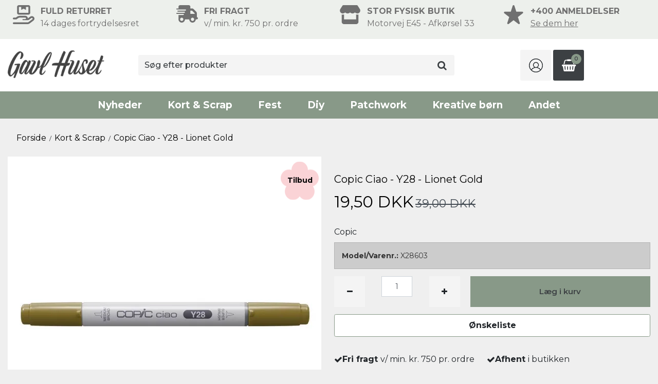

--- FILE ---
content_type: text/html; charset=ISO-8859-1
request_url: https://gavlhuset.dk/shop/6-kort--scrap/1565-copic-ciao---y28---lionet-gold/
body_size: 47147
content:
<!DOCTYPE html>
<!--[if lt IE 7 ]> <html class="ie6 ielt9 no-js" lang="da"> <![endif]-->
<!--[if IE 7 ]>    <html class="ie7 ielt9 no-js" lang="da"> <![endif]-->
<!--[if IE 8 ]>    <html class="ie8 ielt9 no-js" lang="da"> <![endif]-->
<!--[if IE 9 ]>    <html class="ie9 no-js" lang="da"> <![endif]-->
<!--[if (gt IE 9)|!(IE)]><!--> <html class="no-js" lang="da"> <!--<![endif]-->
<head prefix="og: http://ogp.me/ns#
              fb: http://ogp.me/ns/fb#
              ng: http://angularjs.org">
    <meta charset="windows-1252">
<title>Copic Ciao - Y28 - Lionet Gold | Gavlhuset</title>
<meta name="viewport" content="width=device-width, initial-scale=1">
<meta charset="UTF-8">
<meta name="generator" content="DanDomain Webshop">
<meta name="csrf_token" content="MTc2ODczNDkxNmM1NTJmMTJjNTIzODY1YTNjZTE4ZDBmM2YyNTZiMDc1ZmU0M2FiZDR1aThBeGJMbEhaZjFQSFIwRWlWcVBQeU9GNEV5RHN0Tg==" />
<meta name="description" content="Copic Ciao - Y28 - Lionet Gold. Hos Gavlhuset finder du alt til den kreative. Frifragt ved køb over 750,-" />
<meta property="product:product_link" content="https://gavlhuset.dk/shop/6-kort--scrap/1565-copic-ciao---y28---lionet-gold/" />
<meta property="product:ean" content="4511338011133" />
<meta property="product:price:currency" content="DKK" />
<meta property="product:price:amount" content="19.50" />
<meta property="product:brand" content="Copic" />
<meta property="og:type" content="product.item" />
<meta property="og:title" content="Copic Ciao - Y28 - Lionet Gold | Gavlhuset" />
<meta property="og:url" content="https://gavlhuset.dk/shop/6-kort--scrap/1565-copic-ciao---y28---lionet-gold/" />
<meta property="og:image" content="https://shop80175.sfstatic.io/upload_dir/shop/_thumbs/X28603_37011297_1.w1200.jpg" />
<meta property="og:sitename" content="Gavlhuset" />
<meta property="og:description" content="Copic Ciao - Y28 - Lionet Gold. Hos Gavlhuset finder du alt til den kreative. Frifragt ved køb over 750,-" />

	<link rel="shortcut icon" href="/upload_dir/design/gavlhuset-favicon.png" type="image/x-icon" />
	<link rel="apple-touch-icon" href="/upload_dir/design/gavlhuset-favicon.png" />

<!--[if lte IE 9]>
<script src="https://shop80175.sfstatic.io/_design/smartytemplates/store/template001/assets/js/ie.js"></script>
<link href="https://shop80175.sfstatic.io/_design/smartytemplates/store/template001/assets/css/ie.css" rel="stylesheet" type="text/css">
<link href="https://shop80175.sfstatic.io/_design/smartytemplates/store/template001/assets/css/template.ie.css" rel="stylesheet" type="text/css">
<![endif]-->

<link rel="preconnect" href="https://shop80175.sfstatic.io" crossorigin>
<link rel="preconnect" href="https://fonts.gstatic.com/" crossorigin>

<link rel="stylesheet" href="https://shop80175.sfstatic.io/_design/common/libs/font-awesome/latest/css/font-awesome.dirty.min.css">
<link href="https://shop80175.sfstatic.io/upload_dir/templates/template001_1_copy_copy/assets/css/libs.css?v=20240307162428" rel="stylesheet" >
<link href="https://shop80175.sfstatic.io/upload_dir/templates/template001_1_copy_copy/assets/css/template.css?v=20240307162428" rel="stylesheet" >
<link href="https://shop80175.sfstatic.io/upload_dir/templates/template001_1_copy_copy/assets/css/theme.css?v=20260105112144" rel="stylesheet" >
<link href="https://shop80175.sfstatic.io/_design/smartytemplates/store/template001/assets/css/print.css?v=20251014085848" media="print" rel="stylesheet" >
<link href="https://shop80175.sfstatic.io/upload_dir/templates/template001_1_copy_copy/assets/css/jquery.mmenu.all.css?v=20240307162428" rel="stylesheet" >
<link href="https://shop80175.sfstatic.io/upload_dir/templates/template001_1_copy_copy/assets/css/custom.css?v=20251027114518" rel="stylesheet" >
<link href="https://shop80175.sfstatic.io/_design/smartytemplates/design_apps/search-widget/dist/v1/modules/widgets/search/assets/css/widget.search.css?v=20250618100324" rel="stylesheet" >
<link href="https://shop80175.sfstatic.io/_design/smartytemplates/design_apps/productslider-widget/dist/v1/modules/widgets/product_slider/assets/css/widget.productslider.css?v=20250826125501" rel="stylesheet" >

<script>
window.platform = window.platform || {};(function (q) {var topics = {}, subUid = -1;q.subscribe = function(topic, func) {if (!topics[topic]) {topics[topic] = [];}var token = (++subUid).toString();topics[topic].push({token: token,func: func});return token;};q.publish = function(topic, args) {if (!topics[topic]) {return false;}setTimeout(function() {var subscribers = topics[topic],len = subscribers ? subscribers.length : 0;while (len--) {subscribers[len].func(topic, args);}}, 0);return true;};q.unsubscribe = function(token) {for (var m in topics) {if (topics[m]) {for (var i = 0, j = topics[m].length; i < j; i++) {if (topics[m][i].token === token) {topics[m].splice(i, 1);return token;}}}}return false;};})(window.platform);
</script>







        
            <script async src="https://www.googletagmanager.com/gtag/js?id=G-CC4CEHWK0D" id="google-analytics" ></script>

        


<script>
    
        window.dataLayer = window.dataLayer || [];
        function gtag(){dataLayer.push(arguments);}
        gtag('js', new Date());

        var gtagConfigs = {
            'anonymize_ip': true
        };

        if (sessionStorage.getItem('referrer') !== null) {
            gtagConfigs['page_referrer'] = sessionStorage.getItem('referrer');
            sessionStorage.removeItem('referrer');
        }
    

    
        
    gtag('consent', 'default', {"functionality_storage":"denied","security_storage":"denied","personalization_storage":"denied","analytics_storage":"denied","ad_storage":"denied","ad_user_data":"denied","ad_personalization":"denied"});

            
    
                        
                    
                    
                                
    

        gtag('consent', 'update', {"functionality_storage":"granted","security_storage":"granted","personalization_storage":"granted","analytics_storage":"granted","ad_storage":"granted","ad_user_data":"granted","ad_personalization":"granted"});
    


            gtag('config', 'G-CC4CEHWK0D', gtagConfigs);
    
                if ( window.platform && window.platform.subscribe ) {
            window.platform.subscribe("/product/ready", function(event, data) {
                var product = data;

                if (product.Type === "variant") {
                    window.platform.subscribe("/product/variant/selected", function(event, data) {
                        trackEvent(product, data[0]);
                    });
                } else {
                    trackEvent(product, false);
                }

                function trackEvent (product, variant) {
                    var item = {
                        'id': String(product.Id),
                        'name': product.Title,
                        "currency": "DKK",
                        'category': product.CategoryTitle ? product.CategoryTitle : ''
                    };

                    if ( product.Prices && product.Prices.length ) {
                        item.price = product.Prices[0].PriceMin;
                    }

                    if ( variant ) {
                        item.id = (variant.ItemNumber) ? variant.ItemNumber : item.id+ "-" +variant.Id;
                        item.variant = variant.Title;
                        item.price = variant.Price ? variant.Price.PriceMin : '0';
                    } else if ( product.ItemNumber ) {
                        item.id = product.ItemNumber;
                    }

                    if ( product.ProducerTitle ) {
                        item.brand = product.ProducerTitle;
                    }

                    if ( !product.Buyable ) {
                        item.price = '0';
                    } else {
                        item.price = String( variant ? variant.Price.PriceMin : product.Prices[0].PriceMin );
                    }

                    gtag('event', 'view_item', { "items": [ item ] });
                };

            });
        }
    
                
        </script>
    
<script type="text/javascript">
/*(function() {
  var aws = document.createElement('script');
    aws.type = 'text/javascript';

  if (typeof(aws.async) != "undefined"){
    aws.async = true;
  }

  aws.src = (window.location.protocol == 'https:' ? 'https://d1pna5l3xsntoj.cloudfront.net' : 'http://cdn.addwish.com') +
    '/scripts/company/awAddGift.js#44F2EC041C948ACFA955011C3BC33D8F';
  var s = document.getElementsByTagName('script')[0];
  s.parentNode.insertBefore(aws, s);
})();*/
</script>

<!-- Google Tag Manager -->
<script>(function(w,d,s,l,i){w[l]=w[l]||[];w[l].push({'gtm.start':
new Date().getTime(),event:'gtm.js'});var f=d.getElementsByTagName(s)[0],
j=d.createElement(s),dl=l!='dataLayer'?'&l='+l:'';j.async=true;j.src=
'https://www.googletagmanager.com/gtm.js?id='+i+dl;f.parentNode.insertBefore(j,f);
})(window,document,'script','dataLayer','GTM-TTMN8GZ');</script>
<!-- End Google Tag Manager -->
<meta name="p:domain_verify" content="83357d1a963a1997e7630aaffb294e71"/>

<!-- Google tag (gtag.js) -->
<script async src="https://www.googletagmanager.com/gtag/js?id=AW-701256347"></script>
<script>
  window.dataLayer = window.dataLayer || [];
  function gtag(){dataLayer.push(arguments);}
  gtag('js', new Date());

  gtag('config', 'AW-701256347');
</script>
<!-- Event snippet -->
<script>
  gtag('event', 'conversion', {
      'send_to': 'AW-701256347/NurgCLDSgO0BEJulsc4C',
      'transaction_id': ''
  });
</script>



<style type="text/css">#searchBox #searchForm {
    display: block !important;
}</style>
<!-- TrustBox script <script type="text/javascript" src="//widget.trustpilot.com/bootstrap/v5/tp.widget.bootstrap.min.js" async></script> End TrustBox script -->
</head>
<body id="ng-app" data-ng-app="platform-app" data-ng-strict-di class="site1 languageDK currencyDKK pageId2 pageCategory6 pageTypeproduct" itemscope itemtype="http://schema.org/WebPage">

            

<style media="screen">
    #resultBox table .owl-controls .owl-pagination .owl-page.active{
    border-color:  !important;
  }

    
        #searchButton .fa-search,
    #searchButton .list-inline.search-list .search-icon{
      color: #000000 !important;
      fill: #000000 !important;
    }
        #searchButton,
    #searchButton .list-inline.search-list .search-label{
      color: #000000;
    }
        #searchButton{
      border-color: #949494;
    }
        #searchButton{
      background: #ffffff;
    }
    </style>


<div data-js="searchContainer" class="search-container-widget w-search-box-template001">
    <div data-js="blur" class="blur-site-content"></div>
    <div id="searchBox" data-js="widgetSearchBox" class="container with-xlarge search-module">
        <div class="col-l-12 col-xl-24 is-center-block">
            <form id="searchForm" class="top-search-form is-block" method="get" action="/shop/">

                <svg id="closeSearchFeild" class="svg-icon-big" xmlns="http://www.w3.org/2000/svg" xmlns:xlink="http://www.w3.org/1999/xlink" viewBox="0 0 50 50" version="1.1" width="1em" height="1em">
<g>
<path fill="currentColor" d="M 7.71875 6.28125 L 6.28125 7.71875 L 23.5625 25 L 6.28125 42.28125 L 7.71875 43.71875 L 25 26.4375 L 42.28125 43.71875 L 43.71875 42.28125 L 26.4375 25 L 43.71875 7.71875 L 42.28125 6.28125 L 25 23.5625 Z "/>
</g>
</svg>
                <div class="input-group is-block text-center feild-container">

                    <input type="text" data-js="searchInput" id="searchInput" autocomplete="off" class="search-input-big" placeholder="S&oslash;g efter produkter" name="search" required>
                </div>
            </form>
        </div>

        <!-- Spinner -->
        <div id="loadingSpinner" class="row" style="display: none">
            <div class="col-s-4 col-m-12 col-l-12 col-xl-24">
                <div class="spinner preloader text-center">
                    <img alt="" src="https://shop80175.sfstatic.io/_design/common/img/preloader/preloader-black.gif">
                </div>
            </div>
        </div>
        <div id="resultBox" data-js="resultBox">
            
            <script id="resultTemplate" type="text/x-jsrender">

                {{if ~helper.isMobile() }}
                <table class="mobile-search-owl-tabs"  data-js="owl-tabs"></table>
            {{/if}}

            <div id="liveSearchResultsContainer" class="result-container" data-count-colums="0" data-js="owlFeatures">
                {{props}}
                    {{if prop}}
                        {{if prop.message}}
                            <div class="container">
                                <div class="row">
                                    <div class="col-s-4 col-m-12 col-l-12 col-xl-24">
                                        <p class="h3">
                                            
                                                                                                    Du s&oslash;gte p&aring;
                                                                                            :
                                            <b>&ldquo;{{:prop.message}}&rdquo;</b><br>
                                            
                                                                                                    S&oslash;gningen gav intet resultat. Venligst pr&oslash;v igen.
                                                                                            
                                        </p>
                                        
                                                                                                                                                <p class="h4">Pr&oslash;v eventuelt at...</p>
                                                                                                <ul>
                                                                                                            <li>Pr&oslash;v at &aelig;ndre s&oslash;geordet eller s&oslash;ge efter et lignende ord eller en s&aelig;tning.</li>
                                                                                                                                                                <li>Tjek din stavem&aring;de.</li>
                                                                                                                                                                <li>Pr&oslash;v mere generelle ord.</li>
                                                                                                    </ul>
                                                                                    
                                    </div>
                                </div>
                            </div>
                        {{else}}
                        {{if prop.amount > 0}}
                        <div class="search-result {{:~helper.getResultSectionCols()}}">
                            <p class="h5 {{if ~helper.isMobile() && !prop.isAlone }}is-hidden{{/if}}" data-js="resultTitle">{{:~helper.uppercaseFirst(prop.Title)}}
                                {{if prop.amount}}
                                    ({{:prop.amount}})
                                {{/if}}
                            </p>

                            <ul class="result-list {{if prop.products}}result-list-products{{/if}}">
                                {{if prop.products}}
                                    {{for prop.products}}
                                        {{if #getIndex() < ~helper.getProductAmount()}}
                                            <li>
                                                <a href="{{:Handle}}">
                                                    {{if Images}}
                                                        
                                                                                                                            <img src="{{:Images[0]}}" alt="{{if ImagesExtended && ImagesExtended[0]["AltText"]}}{{:ImagesExtended[0]["AltText"]}}{{else}}{{:Title}}{{/if}}">
                                                                                                                    
                                                    {{/if}}

                                                    {{if Title}}
                                                        <p>{{:Title}}</p>
                                                    {{/if}}

                                                    {{if ShowPrices && Prices[0] }}
                                                        {{if Prices[0].PriceMin < Prices[0].FullPriceMin}}
                                                            <s class="m-product-price-before-discount">{{:~helper.currency_format(Prices[0].FullPriceMin)}}</s>
                                                        {{/if}}
                                                        <p>
                                                            {{:~helper.currency_format(Prices[0].PriceMin)}}
                                                        </p>
                                                    {{/if}}
                                                </a>
                                            </li>
                                        {{/if}}

                                        {{if #getIndex() == 4 && ~helper.getProductAmount() == 10 && !~helper.isMobile()}}
                                            </ul>
                                            </div>
                                            <div class="search-result {{:~helper.getResultSectionCols()}}" data-js="extra-products">
                                            <p class="h5" data-js="resultTitle"></p>
                                            <ul class="result-list result-list-products product-list-2">
                                        {{/if}}
                                {{else}}
                                    <li>{{:prop.empty}}</li>
                                {{/for}}
                                {{else}}

                                    {{for prop.results}}
                                        <li><a href="{{:~helper.resolveUrl(Handle)}}">{{:Title}}</a></li>
                                    {{else}}
                                        <li>{{:prop.empty}}</li>
                                    {{/for}}

                                {{/if}}
                            </ul>

                            {{if prop.amount > 5 && prop.more}}
                                <a href="/{{:prop.more.Link}}" class="small result-button-see-more">{{:prop.more.Title}}</a>
                            {{/if}}
                        </div>
                        {{/if}}
                        {{/if}}
                    {{/if}}
                {{/props}}
            </div>

        </script>
            
        </div>
    </div>
</div>




<!-- Google Tag Manager (noscript) -->
<noscript><iframe src="https://www.googletagmanager.com/ns.html?id=GTM-TTMN8GZ"
height="0" width="0" style="display:none;visibility:hidden"></iframe></noscript>
<!-- End Google Tag Manager (noscript) -->

<div id="fb-root"></div>
<script async defer crossorigin="anonymous" src="https://connect.facebook.net/en_GB/sdk.js#xfbml=1&version=v16.0" nonce="7MdFNuhd"></script>






 


<div class="is-hidden">	
	<nav id="my-menu">
					<ul>
			    <span class="c-close-mm"><svg xmlns="http://www.w3.org/2000/svg" viewBox="0 0 384 512"><!--! Font Awesome Pro 6.4.0 by @fontawesome - https://fontawesome.com License - https://fontawesome.com/license (Commercial License) Copyright 2023 Fonticons, Inc. --><path d="M324.5 411.1c6.2 6.2 16.4 6.2 22.6 0s6.2-16.4 0-22.6L214.6 256 347.1 123.5c6.2-6.2 6.2-16.4 0-22.6s-16.4-6.2-22.6 0L192 233.4 59.5 100.9c-6.2-6.2-16.4-6.2-22.6 0s-6.2 16.4 0 22.6L169.4 256 36.9 388.5c-6.2 6.2-6.2 16.4 0 22.6s16.4 6.2 22.6 0L192 278.6 324.5 411.1z"/></svg></span>
                <li class="position-relative">
                    <a href="/shop/?new">Nyheder</a>
                    <ul>
                        <span class="c-close-mm"><svg xmlns="http://www.w3.org/2000/svg" viewBox="0 0 384 512"><!--! Font Awesome Pro 6.4.0 by @fontawesome - https://fontawesome.com License - https://fontawesome.com/license (Commercial License) Copyright 2023 Fonticons, Inc. --><path d="M324.5 411.1c6.2 6.2 16.4 6.2 22.6 0s6.2-16.4 0-22.6L214.6 256 347.1 123.5c6.2-6.2 6.2-16.4 0-22.6s-16.4-6.2-22.6 0L192 233.4 59.5 100.9c-6.2-6.2-16.4-6.2-22.6 0s-6.2 16.4 0 22.6L169.4 256 36.9 388.5c-6.2 6.2-6.2 16.4 0 22.6s16.4 6.2 22.6 0L192 278.6 324.5 411.1z"/></svg></span>
                        <li><a href="https://gavlhuset.dk/shop/6-kort--scrap/">Kort & Scrap</a></li>
                        <li><a href="https://gavlhuset.dk/shop/10-fest/">Fest</a></li>
                        <li><a href="https://gavlhuset.dk/shop/7-diy/">DIY</a></li>
                        <li><a href="https://gavlhuset.dk/shop/8-kreative-boern/">Kreative B&oslash;rn</a></li>
                    </ul>
                </li>
                					<li>
						<a href="/shop/6-kort--scrap/">Kort & Scrap</a>
												
						    						<ul>
    						    <span class="c-close-mm"><svg xmlns="http://www.w3.org/2000/svg" viewBox="0 0 384 512"><!--! Font Awesome Pro 6.4.0 by @fontawesome - https://fontawesome.com License - https://fontawesome.com/license (Commercial License) Copyright 2023 Fonticons, Inc. --><path d="M324.5 411.1c6.2 6.2 16.4 6.2 22.6 0s6.2-16.4 0-22.6L214.6 256 347.1 123.5c6.2-6.2 6.2-16.4 0-22.6s-16.4-6.2-22.6 0L192 233.4 59.5 100.9c-6.2-6.2-16.4-6.2-22.6 0s-6.2 16.4 0 22.6L169.4 256 36.9 388.5c-6.2 6.2-6.2 16.4 0 22.6s16.4 6.2 22.6 0L192 278.6 324.5 411.1z"/></svg></span>
    							    								<li>
    									<a href="/shop/368-shop-efter-produkt/">Shop efter produkt</a>
    									    									
    									    										<ul>
    										    <span class="c-close-mm"><svg xmlns="http://www.w3.org/2000/svg" viewBox="0 0 384 512"><!--! Font Awesome Pro 6.4.0 by @fontawesome - https://fontawesome.com License - https://fontawesome.com/license (Commercial License) Copyright 2023 Fonticons, Inc. --><path d="M324.5 411.1c6.2 6.2 16.4 6.2 22.6 0s6.2-16.4 0-22.6L214.6 256 347.1 123.5c6.2-6.2 6.2-16.4 0-22.6s-16.4-6.2-22.6 0L192 233.4 59.5 100.9c-6.2-6.2-16.4-6.2-22.6 0s-6.2 16.4 0 22.6L169.4 256 36.9 388.5c-6.2 6.2-6.2 16.4 0 22.6s16.4 6.2 22.6 0L192 278.6 324.5 411.1z"/></svg></span>
    											    												<li><a href="/shop/375-dies/">Dies</a></li>
    											    												<li><a href="/shop/376-diverse/">Diverse</a></li>
    											    												<li><a href="/shop/378-embossingfolder/">Embossingfolder</a></li>
    											    												<li><a href="/shop/377-embossingpulver-pad-og-pen/">Embossingpulver, pad og pen</a></li>
    											    												<li><a href="/shop/380-karton-papir-og-blokke/">Karton, papir og blokke</a></li>
    											    												<li><a href="/shop/382-kort-og-kuverter/">Kort og kuverter</a></li>
    											    												<li><a href="/shop/381-kortpynt/">Kortpynt</a></li>
    											    												<li><a href="/shop/383-lim-og-klaebeprodukter/">Lim og kl&aelig;beprodukter</a></li>
    											    												<li><a href="/shop/385-mixed-media/">Mixed media</a></li>
    											    												<li><a href="/shop/387-opbevaring-og-tasker/">Opbevaring og tasker</a></li>
    											    												<li><a href="/shop/388-planner--kalender/">Planner / kalender</a></li>
    											    												<li><a href="/shop/389-punch--stansejern/">Punch / stansejern</a></li>
    											    												<li><a href="/shop/390-stansemaskiner-og-tilbehoer/">Stansemaskiner og tilbeh&oslash;r</a></li>
    											    												<li><a href="/shop/391-stempler/">Stempler</a></li>
    											    												<li><a href="/shop/745-stencil--skabeloner/">Stencil / skabeloner</a></li>
    											    												<li><a href="/shop/828-svaerter/">Sv&aelig;rter</a></li>
    											    												<li><a href="/shop/379-tuscher-penne-og-akvarelmaling/">Tuscher, penne og akvarelmaling</a></li>
    											    												<li><a href="/shop/393-vaerktoej-og-redskaber/">V&aelig;rkt&oslash;j og redskaber</a></li>
    											    										</ul>
    									    								</li>
    							    								<li>
    									<a href="/shop/369-shop-efter-tema/">Shop efter tema</a>
    									    									
    									    										<ul>
    										    <span class="c-close-mm"><svg xmlns="http://www.w3.org/2000/svg" viewBox="0 0 384 512"><!--! Font Awesome Pro 6.4.0 by @fontawesome - https://fontawesome.com License - https://fontawesome.com/license (Commercial License) Copyright 2023 Fonticons, Inc. --><path d="M324.5 411.1c6.2 6.2 16.4 6.2 22.6 0s6.2-16.4 0-22.6L214.6 256 347.1 123.5c6.2-6.2 6.2-16.4 0-22.6s-16.4-6.2-22.6 0L192 233.4 59.5 100.9c-6.2-6.2-16.4-6.2-22.6 0s-6.2 16.4 0 22.6L169.4 256 36.9 388.5c-6.2 6.2-6.2 16.4 0 22.6s16.4 6.2 22.6 0L192 278.6 324.5 411.1z"/></svg></span>
    											    												<li><a href="/shop/945-bryllup/">Bryllup</a></li>
    											    												<li><a href="/shop/395-jul/">Julepynt</a></li>
    											    												<li><a href="/shop/394-konfirmation/">Konfirmation</a></li>
    											    												<li><a href="/shop/396-studenter/">Studenter</a></li>
    											    										</ul>
    									    								</li>
    							    						</ul>
											</li>
									<li>
						<a href="/shop/10-fest/">Fest</a>
												
						    						<ul>
    						    <span class="c-close-mm"><svg xmlns="http://www.w3.org/2000/svg" viewBox="0 0 384 512"><!--! Font Awesome Pro 6.4.0 by @fontawesome - https://fontawesome.com License - https://fontawesome.com/license (Commercial License) Copyright 2023 Fonticons, Inc. --><path d="M324.5 411.1c6.2 6.2 16.4 6.2 22.6 0s6.2-16.4 0-22.6L214.6 256 347.1 123.5c6.2-6.2 6.2-16.4 0-22.6s-16.4-6.2-22.6 0L192 233.4 59.5 100.9c-6.2-6.2-16.4-6.2-22.6 0s-6.2 16.4 0 22.6L169.4 256 36.9 388.5c-6.2 6.2-6.2 16.4 0 22.6s16.4 6.2 22.6 0L192 278.6 324.5 411.1z"/></svg></span>
    							    								<li>
    									<a href="/shop/311-anledning/">Anledning</a>
    									    									
    									    										<ul>
    										    <span class="c-close-mm"><svg xmlns="http://www.w3.org/2000/svg" viewBox="0 0 384 512"><!--! Font Awesome Pro 6.4.0 by @fontawesome - https://fontawesome.com License - https://fontawesome.com/license (Commercial License) Copyright 2023 Fonticons, Inc. --><path d="M324.5 411.1c6.2 6.2 16.4 6.2 22.6 0s6.2-16.4 0-22.6L214.6 256 347.1 123.5c6.2-6.2 6.2-16.4 0-22.6s-16.4-6.2-22.6 0L192 233.4 59.5 100.9c-6.2-6.2-16.4-6.2-22.6 0s-6.2 16.4 0 22.6L169.4 256 36.9 388.5c-6.2 6.2-6.2 16.4 0 22.6s16.4 6.2 22.6 0L192 278.6 324.5 411.1z"/></svg></span>
    											    												<li><a href="/shop/324-babyshower/">Babyshower</a></li>
    											    												<li><a href="/shop/325-barnedaab/">Barned&aring;b</a></li>
    											    												<li><a href="/shop/326-bryllup/">Bryllup</a></li>
    											    												<li><a href="/shop/923-efteraarvinter/">Efter&aring;r/Vinter</a></li>
    											    												<li><a href="/shop/327-guldbryllup/">Guldbryllup</a></li>
    											    												<li><a href="/shop/328-kobberbryllup/">Kobberbryllup</a></li>
    											    												<li><a href="/shop/329-konfirmation/">Konfirmation</a></li>
    											    												<li><a href="/shop/332-paaskefrokost/">P&aring;skefrokost</a></li>
    											    												<li><a href="/shop/330-studentergilde/">Studentergilde</a></li>
    											    												<li><a href="/shop/331-soelvbryllup/">S&oslash;lvbryllup</a></li>
    											    										</ul>
    									    								</li>
    							    								<li>
    									<a href="/shop/19-shop-efter-produkt/">Shop efter produkt</a>
    									    									
    									    										<ul>
    										    <span class="c-close-mm"><svg xmlns="http://www.w3.org/2000/svg" viewBox="0 0 384 512"><!--! Font Awesome Pro 6.4.0 by @fontawesome - https://fontawesome.com License - https://fontawesome.com/license (Commercial License) Copyright 2023 Fonticons, Inc. --><path d="M324.5 411.1c6.2 6.2 16.4 6.2 22.6 0s6.2-16.4 0-22.6L214.6 256 347.1 123.5c6.2-6.2 6.2-16.4 0-22.6s-16.4-6.2-22.6 0L192 233.4 59.5 100.9c-6.2-6.2-16.4-6.2-22.6 0s-6.2 16.4 0 22.6L169.4 256 36.9 388.5c-6.2 6.2-6.2 16.4 0 22.6s16.4 6.2 22.6 0L192 278.6 324.5 411.1z"/></svg></span>
    											    												<li><a href="/shop/350-balloner-og-ophaeng/">Balloner og oph&aelig;ng</a></li>
    											    												<li><a href="/shop/358-manillamaerker/">Manillam&aelig;rker</a></li>
    											    												<li><a href="/shop/17-bordkort/">Bordkort</a></li>
    											    												<li><a href="/shop/312-bordloebere/">Bordl&oslash;bere</a></li>
    											    												<li><a href="/shop/313-bordpynt/">Bordpynt</a></li>
    											    												<li><a href="/shop/314-duge/">Duge</a></li>
    											    												<li><a href="/shop/315-fade-og-skaale/">Fade og sk&aring;le</a></li>
    											    												<li><a href="/shop/319-karton-og-papir/">Karton og papir</a></li>
    											    												<li><a href="/shop/320-kort-og-kuverter/">Kort og kuverter</a></li>
    											    												<li><a href="/shop/321-kortpynt/">Kortpynt</a></li>
    											    												<li><a href="/shop/317-lys/">Lys</a></li>
    											    												<li><a href="/shop/318-lysestager/">Lysestager</a></li>
    											    												<li><a href="/shop/979-baand/">B&aring;nd</a></li>
    											    												<li><a href="/shop/322-servietter/">Servietter</a></li>
    											    												<li><a href="/shop/323-vaerktoej/">V&aelig;rkt&oslash;j</a></li>
    											    										</ul>
    									    								</li>
    							    						</ul>
											</li>
									<li>
						<a href="/shop/7-diy/">Diy</a>
												
						    						<ul>
    						    <span class="c-close-mm"><svg xmlns="http://www.w3.org/2000/svg" viewBox="0 0 384 512"><!--! Font Awesome Pro 6.4.0 by @fontawesome - https://fontawesome.com License - https://fontawesome.com/license (Commercial License) Copyright 2023 Fonticons, Inc. --><path d="M324.5 411.1c6.2 6.2 16.4 6.2 22.6 0s6.2-16.4 0-22.6L214.6 256 347.1 123.5c6.2-6.2 6.2-16.4 0-22.6s-16.4-6.2-22.6 0L192 233.4 59.5 100.9c-6.2-6.2-16.4-6.2-22.6 0s-6.2 16.4 0 22.6L169.4 256 36.9 388.5c-6.2 6.2-6.2 16.4 0 22.6s16.4 6.2 22.6 0L192 278.6 324.5 411.1z"/></svg></span>
    							    								<li>
    									<a href="/shop/11-shop-efter-produkt/">Shop efter produkt</a>
    									    									
    									    										<ul>
    										    <span class="c-close-mm"><svg xmlns="http://www.w3.org/2000/svg" viewBox="0 0 384 512"><!--! Font Awesome Pro 6.4.0 by @fontawesome - https://fontawesome.com License - https://fontawesome.com/license (Commercial License) Copyright 2023 Fonticons, Inc. --><path d="M324.5 411.1c6.2 6.2 16.4 6.2 22.6 0s6.2-16.4 0-22.6L214.6 256 347.1 123.5c6.2-6.2 6.2-16.4 0-22.6s-16.4-6.2-22.6 0L192 233.4 59.5 100.9c-6.2-6.2-16.4-6.2-22.6 0s-6.2 16.4 0 22.6L169.4 256 36.9 388.5c-6.2 6.2-6.2 16.4 0 22.6s16.4 6.2 22.6 0L192 278.6 324.5 411.1z"/></svg></span>
    											    												<li><a href="/shop/27-baand/">B&aring;nd</a></li>
    											    												<li><a href="/shop/149-hobbyartikler/">Hobbyartikler</a></li>
    											    												<li><a href="/shop/29-dekorationsemner/">Dekorationsemner</a></li>
    											    												<li><a href="/shop/30-diverse/">Diverse</a></li>
    											    												<li><a href="/shop/32-laederpapir/">L&aelig;derpapir</a></li>
    											    												<li><a href="/shop/34-maling-tuscher-og-laerreder/">Maling, tuscher og l&aelig;rreder</a></li>
    											    												<li><a href="/shop/35-miniature/">Miniature</a></li>
    											    												<li><a href="/shop/964-kreative-saet/">Kreative s&aelig;t</a></li>
    											    												<li><a href="/shop/36-modellering/">Modellering</a></li>
    											    												<li><a href="/shop/37-punch-og-stansejern/">Punch og stansejern</a></li>
    											    												<li><a href="/shop/40-smykkedele/">Smykkedele</a></li>
    											    												<li><a href="/shop/45-filt-og-haekleopskrifter/">Filt </a></li>
    											    												<li><a href="/shop/74-vintage-paint-kalkmaling/">Vintage Paint kalkmaling</a></li>
    											    												<li><a href="/shop/865-lim-lak--tape/">Lim, Lak & Tape</a></li>
    											    												<li><a href="/shop/882-crepe-papir/">Crepe Papir</a></li>
    											    												<li><a href="/shop/886-garn--tilbehoer/">Garn + tilbeh&oslash;r</a></li>
    											    												<li><a href="/shop/930-origami/">Origami</a></li>
    											    										</ul>
    									    								</li>
    							    						</ul>
											</li>
									<li>
						<a href="/shop/9-patchwork/">Patchwork</a>
												
						    						<ul>
    						    <span class="c-close-mm"><svg xmlns="http://www.w3.org/2000/svg" viewBox="0 0 384 512"><!--! Font Awesome Pro 6.4.0 by @fontawesome - https://fontawesome.com License - https://fontawesome.com/license (Commercial License) Copyright 2023 Fonticons, Inc. --><path d="M324.5 411.1c6.2 6.2 16.4 6.2 22.6 0s6.2-16.4 0-22.6L214.6 256 347.1 123.5c6.2-6.2 6.2-16.4 0-22.6s-16.4-6.2-22.6 0L192 233.4 59.5 100.9c-6.2-6.2-16.4-6.2-22.6 0s-6.2 16.4 0 22.6L169.4 256 36.9 388.5c-6.2 6.2-6.2 16.4 0 22.6s16.4 6.2 22.6 0L192 278.6 324.5 411.1z"/></svg></span>
    							    								<li>
    									<a href="/shop/276-shop-efter-produkt/">Shop efter produkt</a>
    									    									
    									    										<ul>
    										    <span class="c-close-mm"><svg xmlns="http://www.w3.org/2000/svg" viewBox="0 0 384 512"><!--! Font Awesome Pro 6.4.0 by @fontawesome - https://fontawesome.com License - https://fontawesome.com/license (Commercial License) Copyright 2023 Fonticons, Inc. --><path d="M324.5 411.1c6.2 6.2 16.4 6.2 22.6 0s6.2-16.4 0-22.6L214.6 256 347.1 123.5c6.2-6.2 6.2-16.4 0-22.6s-16.4-6.2-22.6 0L192 233.4 59.5 100.9c-6.2-6.2-16.4-6.2-22.6 0s-6.2 16.4 0 22.6L169.4 256 36.9 388.5c-6.2 6.2-6.2 16.4 0 22.6s16.4 6.2 22.6 0L192 278.6 324.5 411.1z"/></svg></span>
    											    												<li><a href="/shop/282-broderigarn-og-tilbehoer/">Broderigarn og tilbeh&oslash;r</a></li>
    											    												<li><a href="/shop/286-lim/">Lim</a></li>
    											    												<li><a href="/shop/287-moenster--sy-kit/">M&oslash;nster & Sy kit</a></li>
    											    												<li><a href="/shop/1001-nissetilbehoer/">Nissetilbeh&oslash;r</a></li>
    											    												<li><a href="/shop/288-opbevaring/">Opbevaring</a></li>
    											    												<li><a href="/shop/289-pap-mm/">Pap m.m.</a></li>
    											    												<li><a href="/shop/290-stof/">Stof</a></li>
    											    												<li><a href="/shop/949-sytraad/">Sytr&aring;d</a></li>
    											    												<li><a href="/shop/291-sytilbehoer/">Sytilbeh&oslash;r</a></li>
    											    												<li><a href="/shop/292-vaerktoej/">V&aelig;rkt&oslash;j</a></li>
    											    												<li><a href="/shop/298-brother-scanncut/">Brother ScanNCut</a></li>
    											    										</ul>
    									    								</li>
    							    						</ul>
											</li>
									<li>
						<a href="/shop/8-kreative-boern/">Kreative b&oslash;rn</a>
												
						    						<ul>
    						    <span class="c-close-mm"><svg xmlns="http://www.w3.org/2000/svg" viewBox="0 0 384 512"><!--! Font Awesome Pro 6.4.0 by @fontawesome - https://fontawesome.com License - https://fontawesome.com/license (Commercial License) Copyright 2023 Fonticons, Inc. --><path d="M324.5 411.1c6.2 6.2 16.4 6.2 22.6 0s6.2-16.4 0-22.6L214.6 256 347.1 123.5c6.2-6.2 6.2-16.4 0-22.6s-16.4-6.2-22.6 0L192 233.4 59.5 100.9c-6.2-6.2-16.4-6.2-22.6 0s-6.2 16.4 0 22.6L169.4 256 36.9 388.5c-6.2 6.2-6.2 16.4 0 22.6s16.4 6.2 22.6 0L192 278.6 324.5 411.1z"/></svg></span>
    							    								<li>
    									<a href="/shop/140-shop-efter-produkt/">Shop efter produkt</a>
    									    									
    									    										<ul>
    										    <span class="c-close-mm"><svg xmlns="http://www.w3.org/2000/svg" viewBox="0 0 384 512"><!--! Font Awesome Pro 6.4.0 by @fontawesome - https://fontawesome.com License - https://fontawesome.com/license (Commercial License) Copyright 2023 Fonticons, Inc. --><path d="M324.5 411.1c6.2 6.2 16.4 6.2 22.6 0s6.2-16.4 0-22.6L214.6 256 347.1 123.5c6.2-6.2 6.2-16.4 0-22.6s-16.4-6.2-22.6 0L192 233.4 59.5 100.9c-6.2-6.2-16.4-6.2-22.6 0s-6.2 16.4 0 22.6L169.4 256 36.9 388.5c-6.2 6.2-6.2 16.4 0 22.6s16.4 6.2 22.6 0L192 278.6 324.5 411.1z"/></svg></span>
    											    												<li><a href="/shop/147-dekorationsemner/">Dekorationsemner</a></li>
    											    												<li><a href="/shop/148-hama-perler/">Hama perler</a></li>
    											    												<li><a href="/shop/151-kreative-saet/">Kreative s&aelig;t</a></li>
    											    												<li><a href="/shop/152-lim-og-lak/">Lim og lak</a></li>
    											    												<li><a href="/shop/153-maling-farver-og-laerreder/">Maling, farver og l&aelig;rreder</a></li>
    											    												<li><a href="/shop/154-mini-kreative-saet/">Mini kreative s&aelig;t</a></li>
    											    												<li><a href="/shop/155-modellervoks/">Modellervoks</a></li>
    											    												<li><a href="/shop/156-perler-og-smykkedele/">Perler og smykkedele</a></li>
    											    										</ul>
    									    								</li>
    							    						</ul>
											</li>
								<li class="position-relative">
                    <a href="#!">Andet</a>
                    <ul>
                        <li>
                            <a href="/shop/?sale">Tilbud</a>
                        </li>
                        <li>
                            <a href="/kurser/">Kurser og arrangementer</a>
                        </li>
                        <li>
                            <a href="/shop/6-kort--scrap/25914-gavekort---vaelg-selv-beloebet/">Gavekort</a>
                        </li>
                        <li>
                            <a href="/designteam/">Designteam</a>
                        </li>
                        <li>
                            <a href="https://booking.octopuspms.com/RoomBook?code=5c1446f3-fa86-4803-8abb-986014ea9b94" target="_blank">Motel Gavlhuset</a>
                        </li>
                    </ul>
                </li>
                
                <!--
                <li class="text-center"><a class="mm-navbar__title"><b>Information</b></a></li> -->
        		                                                            
                        
                			</ul>
			</nav>
</div>

<div class="site-corporate">
    <div class="container with-xlarge">
        <div class="is-hidden-s">
            <div class="header-usper row">
                <div class="col-m-6 col-l-3">
                    <div class="custom-usp">
                        <span class="usp-icon"><svg xmlns="http://www.w3.org/2000/svg" viewBox="0 0 576 512"><!--! Font Awesome Pro 6.2.1 by @fontawesome - https://fontawesome.com License - https://fontawesome.com/license (Commercial License) Copyright 2022 Fonticons, Inc. --><path d="M551.1 312.1c-31.13-26.36-69.26-16.12-88.39-1.75l-60.38 45.47h-3.375C399.7 317.9 369.3 288 330.7 288H186.7C158.3 288 130.3 297.4 108.1 314.4l-28.38 21.74H24C10.8 336.1 0 346.9 0 360.1c0 13.19 10.8 23.99 24 23.99l72-.0596l41.26-31.42c14-10.74 31.5-16.49 49.51-16.49h144c27.88 0 29 40.23-1.125 40.23H269.8c-7.5 0-13.75 6.123-13.75 13.74c0 7.619 6.252 13.87 13.75 13.87h134.6c9.711 0 19.16-3.158 26.92-8.996l61.26-46.1c8.252-6.121 20.5-6.621 28.38 0c10.12 8.496 9.375 23.11-.877 30.73l-100.6 75.46c-7.75 5.746-17.13 8.994-26.88 8.994H24C10.8 464 0 474.8 0 488C0 501.2 10.8 512 24 512h368.8c20 0 39.38-6.496 55.26-18.49l100.8-75.83c16.63-12.49 26.5-31.48 27.13-51.97C576.7 345.2 567.8 325.6 551.1 312.1zM160 256h255.1C442.4 256 464 234.4 464 208v-160c0-26.4-21.6-48-47.1-48h-255.1C133.6 0 112 21.6 112 48v160C112 234.4 133.6 256 160 256zM160 48h63.97L223.1 128l63.1-32l64 32l-.0001-80H416v160H160V48z"/></svg></span>
                        <div class="usp-text">
                            <p class="usp-heading">Fuld returret</p>
                            <p>14 dages fortrydelsesret</p>
                        </div>
                    </div>
                </div>
                <div class="col-m-6 col-l-3">
                    <div class="custom-usp">
                        <span class="usp-icon"><svg xmlns="http://www.w3.org/2000/svg" viewBox="0 0 640 512"><!--! Font Awesome Pro 6.2.1 by @fontawesome - https://fontawesome.com License - https://fontawesome.com/license (Commercial License) Copyright 2022 Fonticons, Inc. --><path d="M112 0C85.5 0 64 21.5 64 48V96H16c-8.8 0-16 7.2-16 16s7.2 16 16 16H64 272c8.8 0 16 7.2 16 16s-7.2 16-16 16H64 48c-8.8 0-16 7.2-16 16s7.2 16 16 16H64 240c8.8 0 16 7.2 16 16s-7.2 16-16 16H64 16c-8.8 0-16 7.2-16 16s7.2 16 16 16H64 208c8.8 0 16 7.2 16 16s-7.2 16-16 16H64V416c0 53 43 96 96 96s96-43 96-96H384c0 53 43 96 96 96s96-43 96-96h32c17.7 0 32-14.3 32-32s-14.3-32-32-32V288 256 237.3c0-17-6.7-33.3-18.7-45.3L512 114.7c-12-12-28.3-18.7-45.3-18.7H416V48c0-26.5-21.5-48-48-48H112zM544 237.3V256H416V160h50.7L544 237.3zM160 464c-26.5 0-48-21.5-48-48s21.5-48 48-48s48 21.5 48 48s-21.5 48-48 48zm368-48c0 26.5-21.5 48-48 48s-48-21.5-48-48s21.5-48 48-48s48 21.5 48 48z"/></svg></span>
                        <div class="usp-text">
                            <p class="usp-heading">Fri fragt</p>
                            <p>v/ min. kr. 750 pr. ordre</p>
                        </div>
                    </div>
                </div>
                <div class="col-m-6 col-l-3">
                    <div class="custom-usp">
                        <span class="usp-icon"><svg xmlns="http://www.w3.org/2000/svg" viewBox="0 0 576 512"><!--! Font Awesome Pro 6.2.1 by @fontawesome - https://fontawesome.com License - https://fontawesome.com/license (Commercial License) Copyright 2022 Fonticons, Inc. --><path d="M547.6 103.8L490.3 13.1C485.2 5 476.1 0 466.4 0H109.6C99.9 0 90.8 5 85.7 13.1L28.3 103.8c-29.6 46.8-3.4 111.9 51.9 119.4c4 .5 8.1 .8 12.1 .8c26.1 0 49.3-11.4 65.2-29c15.9 17.6 39.1 29 65.2 29c26.1 0 49.3-11.4 65.2-29c15.9 17.6 39.1 29 65.2 29c26.2 0 49.3-11.4 65.2-29c16 17.6 39.1 29 65.2 29c4.1 0 8.1-.3 12.1-.8c55.5-7.4 81.8-72.5 52.1-119.4zM499.7 254.9l-.1 0c-5.3 .7-10.7 1.1-16.2 1.1c-12.4 0-24.3-1.9-35.4-5.3V384H128V250.6c-11.2 3.5-23.2 5.4-35.6 5.4c-5.5 0-11-.4-16.3-1.1l-.1 0c-4.1-.6-8.1-1.3-12-2.3V384v64c0 35.3 28.7 64 64 64H448c35.3 0 64-28.7 64-64V384 252.6c-4 1-8 1.8-12.3 2.3z"/></svg></span>
                        <div class="usp-text">
                            <p class="usp-heading">Stor fysisk butik</p>
                            <p>Motorvej E45 - Afk&oslash;rsel 33</p>
                        </div>
                    </div>
                </div>
                <div class="col-m-6 col-l-3">
                    <div class="custom-usp">
                        <span class="usp-icon"><svg xmlns="http://www.w3.org/2000/svg" viewBox="0 0 576 512"><!--!Font Awesome Pro 6.7.2 by @fontawesome - https://fontawesome.com License - https://fontawesome.com/license (Commercial License) Copyright 2025 Fonticons, Inc.--><path d="M310.9 16.7C307.7 6.8 298.5 0 288 0s-19.7 6.8-22.9 16.7L214.5 176 56 176c-10.3 0-19.4 6.5-22.7 16.2s-.1 20.4 8 26.7L172.1 320.7 121.1 480.7c-3.2 10 .5 21 9.1 27s20.2 5.7 28.5-.7L288 406.4 417.3 506.9c8.3 6.5 19.8 6.8 28.5 .7s12.3-16.9 9.1-27L403.9 320.7 534.7 218.9c8.1-6.3 11.3-17 8-26.7s-12.4-16.2-22.7-16.2l-158.5 0L310.9 16.7z"/></svg></span>
                        <div class="usp-text">
                            <p class="usp-heading">+400 Anmeldelser</p>
                            <p><a href="https://www.google.com/search?sa=X&sca_esv=44a05c8899c53f05&tbm=lcl&q=Gavlhuset+Anmeldelser&rflfq=1&num=20&stick=H4sIAAAAAAAAAONgkxI2NTU2MDU1MDe3NLEwsTQyNrW03MDI-IpR1D2xLCejtDi1RMExLzc1JyU1pzi1aBErdnEAAf2c1koAAAA&rldimm=5530550779484923599&hl=da-DK&ved=2ahUKEwjWlbq-qeOKAxViUVUIHdtmDaQQ9fQKegQIQxAF&biw=1792&bih=1039&dpr=2#lkt=LocalPoiReviews" target="_blank" style="color:#707070 !important;"><u>Se dem her</u></a></p>
                        </div>
                    </div>
                </div>
            </div>
        </div>
            </div>
</div>

<div class="site-header" itemscope itemtype="http://schema.org/WPHeader">
    <div class="container with-xlarge">
        <div class="row flex center header-flex">
            <div class="col-s-4 col-m-12 col-l-4 col-xl-6">
                
<div class="logo w-logo">

		
    <a class="logo-anchor anchor-image" href="/" title="Gavlhuset"><img src="https://shop80175.sfstatic.io/upload_dir/pics/gavlhuset-logo.png" alt="Gavlhuset" class="responsive"/></a>

		</div>
            </div>
            <div class="col-s-4 col-m-12 is-hidden-l is-hidden-xl">

            </div>
            <div class="is-hidden-s is-hidden-m col-l-5 col-xl-12">
                <div class="top-search-form" data-js="widgetSearchButton">
                    <div class="input-group xsmall">
                        <input type="text" class="form-input input-group-main" placeholder="S&oslash;g efter produkter" name="search" required>
                        <span class="input-group-button"><button class="button" type="submit"><i class="fa fa-search"></i></button></span>
                    </div>
                </div>
            </div>
            <div class="col-s-4 col-m-12 col-l-3 col-xl-6">
                <div class="flex header-menu-flex">
                    <div class="left-icons is-hidden-l is-hidden-xl">
                        <div class="flex">
                            <a href="#my-menu" class="mmenu-icon navbar-toggle pull-left"><i class="fa fa-bars fa-fw"></i></a>
                            <span id="searchBtn" class="text-center mm-listitem-search" data-js="widgetSearchButton"><i class="fa fa-search"></i></span>
                        </div>
                    </div>
                    <div class="right-icons flex">
                        <div class="dropdown user-dropdown">
                            <a data-toggle="dropdown" href="#" class="login-button">
                               <img src="/upload_dir/pics/Daco_5096621.png" alt="Bruger ikon" />
                            </a>
                            <div class="dropdown-menu" style="left: auto;right: 0;max-width: 200px;">
                                <div class="dropdown-container">
                                    
                                    



<ul class="w-menu w-menu-list list-unstyled">
    
        
                <li class="w-menu-item item-login">

                                        
            <a href="/log-ind/" class="item-primary" aria-haspopup="true" title="Log ind"><span>Log ind</span></a>

                    </li>

    
        
                <li class="w-menu-item item-mywishlist">

                                        
            <a href="/gaveliste/" class="item-primary" aria-haspopup="true" title="&Oslash;nskeliste"><span>&Oslash;nskeliste</span></a>

                    </li>

    
        
                <li class="w-menu-item item-adduser">

                                        
            <a href="/opret-bruger/" class="item-primary" aria-haspopup="true" title="Opret bruger"><span>Opret bruger</span></a>

                    </li>

    
        
                <li class="w-menu-item item-newsletterSignup">

                                        
            <a href="/tilmeld-nyhedsbrev/" class="item-primary" aria-haspopup="true" title="Nyhedstilmelding"><span>Nyhedstilmelding</span></a>

                    </li>

    
</ul>

                                </div>
                            </div>
                        </div>
                        
                        
                        








<div class="m-quick-cart">
    <div class="dropdown">
        <a href="/kurv/" class="quick-cart-link">
            <i class="fa fa-shopping-basket"></i>
            <span class="m-quick-cart__count">0</span>
        </a>

            </div>
</div>
                    </div>
                </div>
                <!--
                <form class="top-search-form search-form-mobile" id="searchForm" method="get" action="/shop/">
                    <label for="search" class="input-group large">
                        <input type="text" class="form-input input-group-main" id="inputFocus" placeholder="S&oslash;g efter produkter" name="search" required>
                        <span class="input-group-button"><button class="button" type="submit"><i class="fa fa-search"></i></button></span>
                    </label>
                </form>
                -->
            </div>
        </div>
    </div>
</div>
<div class="site-navigation">
    <div class="container with-xlarge">
        <nav class="navbar w-widget widget">
            <div class="navbar-header">
                                                        
                                        <a href="/kurv/" title="Indk&oslash;bskurv" class="button-primary navbar-toggle"><i class="fa fa-shopping-cart fa-fw"></i>
                                            </a>
                
                <button type="button" title="Navigation" class="button-primary navbar-toggle pull-left" data-toggle="collapse" data-target="main-navbar"><i class="fa fa-bars fa-fw"></i></button>
            </div>

            <div class="navbar-collapse is-collapsed" data-group="main-navbar">
                <div class="w-menu-row " itemscope itemtype="http://schema.org/SiteNavigationElement">
                                            <ul class="navi list-inline flex">
                            <li>
                                <a href="/shop/?new">Nyheder</a>
                                <ul class="single-col-dropdown">
                                    <li>
                                        <ul class="list-unstyled">
                                            <li><a href="https://gavlhuset.dk/shop/6-kort--scrap/" class="c-cat-title">Kort & Scrap</a></li>
                                            <li><a href="https://gavlhuset.dk/shop/10-fest/" class="c-cat-title">Fest</a></li>
                                            <li><a href="https://gavlhuset.dk/shop/7-diy/" class="c-cat-title">DIY</a></li>
                                            <li><a href="https://gavlhuset.dk/shop/8-kreative-boern/" class="c-cat-title">Kreative B&oslash;rn</a></li>
                                        </ul>
                                    </li>
                                </ul>
                            </li>
                                                            <li>
                                    <a href="/shop/6-kort--scrap/">Kort & Scrap</a> 
                                     
                                     
                                                                            <ul class="list-unstyled">
                                                                                            <li>
                                                    <a href="/shop/368-shop-efter-produkt/" class="c-cat-title">Shop efter produkt</a> 
                                                     
                                                                                                             <ul class="list-unstyled">
                                                                                                                            <li><a href="/shop/375-dies/">Dies</a></li>
                                                                                                                            <li><a href="/shop/376-diverse/">Diverse</a></li>
                                                                                                                            <li><a href="/shop/378-embossingfolder/">Embossingfolder</a></li>
                                                                                                                            <li><a href="/shop/377-embossingpulver-pad-og-pen/">Embossingpulver, pad og pen</a></li>
                                                                                                                            <li><a href="/shop/380-karton-papir-og-blokke/">Karton, papir og blokke</a></li>
                                                                                                                            <li><a href="/shop/382-kort-og-kuverter/">Kort og kuverter</a></li>
                                                                                                                            <li><a href="/shop/381-kortpynt/">Kortpynt</a></li>
                                                                                                                            <li><a href="/shop/383-lim-og-klaebeprodukter/">Lim og kl&aelig;beprodukter</a></li>
                                                                                                                            <li><a href="/shop/385-mixed-media/">Mixed media</a></li>
                                                                                                                            <li><a href="/shop/387-opbevaring-og-tasker/">Opbevaring og tasker</a></li>
                                                                                                                            <li><a href="/shop/388-planner--kalender/">Planner / kalender</a></li>
                                                                                                                            <li><a href="/shop/389-punch--stansejern/">Punch / stansejern</a></li>
                                                                                                                            <li><a href="/shop/390-stansemaskiner-og-tilbehoer/">Stansemaskiner og tilbeh&oslash;r</a></li>
                                                                                                                            <li><a href="/shop/391-stempler/">Stempler</a></li>
                                                                                                                            <li><a href="/shop/745-stencil--skabeloner/">Stencil / skabeloner</a></li>
                                                                                                                            <li><a href="/shop/828-svaerter/">Sv&aelig;rter</a></li>
                                                                                                                            <li><a href="/shop/379-tuscher-penne-og-akvarelmaling/">Tuscher, penne og akvarelmaling</a></li>
                                                                                                                            <li><a href="/shop/393-vaerktoej-og-redskaber/">V&aelig;rkt&oslash;j og redskaber</a></li>
                                                                                                                    </ul>
                                                                                                    </li>
                                                                                            <li>
                                                    <a href="/shop/369-shop-efter-tema/" class="c-cat-title">Shop efter tema</a> 
                                                     
                                                                                                             <ul class="list-unstyled">
                                                                                                                            <li><a href="/shop/945-bryllup/">Bryllup</a></li>
                                                                                                                            <li><a href="/shop/395-jul/">Julepynt</a></li>
                                                                                                                            <li><a href="/shop/394-konfirmation/">Konfirmation</a></li>
                                                                                                                            <li><a href="/shop/396-studenter/">Studenter</a></li>
                                                                                                                    </ul>
                                                                                                    </li>
                                                                                    </ul>
                                                                    </li>
                                                            <li>
                                    <a href="/shop/10-fest/">Fest</a> 
                                     
                                     
                                                                            <ul class="list-unstyled">
                                                                                            <li>
                                                    <a href="/shop/311-anledning/" class="c-cat-title">Anledning</a> 
                                                     
                                                                                                             <ul class="list-unstyled">
                                                                                                                            <li><a href="/shop/324-babyshower/">Babyshower</a></li>
                                                                                                                            <li><a href="/shop/325-barnedaab/">Barned&aring;b</a></li>
                                                                                                                            <li><a href="/shop/326-bryllup/">Bryllup</a></li>
                                                                                                                            <li><a href="/shop/923-efteraarvinter/">Efter&aring;r/Vinter</a></li>
                                                                                                                            <li><a href="/shop/327-guldbryllup/">Guldbryllup</a></li>
                                                                                                                            <li><a href="/shop/328-kobberbryllup/">Kobberbryllup</a></li>
                                                                                                                            <li><a href="/shop/329-konfirmation/">Konfirmation</a></li>
                                                                                                                            <li><a href="/shop/332-paaskefrokost/">P&aring;skefrokost</a></li>
                                                                                                                            <li><a href="/shop/330-studentergilde/">Studentergilde</a></li>
                                                                                                                            <li><a href="/shop/331-soelvbryllup/">S&oslash;lvbryllup</a></li>
                                                                                                                    </ul>
                                                                                                    </li>
                                                                                            <li>
                                                    <a href="/shop/19-shop-efter-produkt/" class="c-cat-title">Shop efter produkt</a> 
                                                     
                                                                                                             <ul class="list-unstyled">
                                                                                                                            <li><a href="/shop/350-balloner-og-ophaeng/">Balloner og oph&aelig;ng</a></li>
                                                                                                                            <li><a href="/shop/358-manillamaerker/">Manillam&aelig;rker</a></li>
                                                                                                                            <li><a href="/shop/17-bordkort/">Bordkort</a></li>
                                                                                                                            <li><a href="/shop/312-bordloebere/">Bordl&oslash;bere</a></li>
                                                                                                                            <li><a href="/shop/313-bordpynt/">Bordpynt</a></li>
                                                                                                                            <li><a href="/shop/314-duge/">Duge</a></li>
                                                                                                                            <li><a href="/shop/315-fade-og-skaale/">Fade og sk&aring;le</a></li>
                                                                                                                            <li><a href="/shop/319-karton-og-papir/">Karton og papir</a></li>
                                                                                                                            <li><a href="/shop/320-kort-og-kuverter/">Kort og kuverter</a></li>
                                                                                                                            <li><a href="/shop/321-kortpynt/">Kortpynt</a></li>
                                                                                                                            <li><a href="/shop/317-lys/">Lys</a></li>
                                                                                                                            <li><a href="/shop/318-lysestager/">Lysestager</a></li>
                                                                                                                            <li><a href="/shop/979-baand/">B&aring;nd</a></li>
                                                                                                                            <li><a href="/shop/322-servietter/">Servietter</a></li>
                                                                                                                            <li><a href="/shop/323-vaerktoej/">V&aelig;rkt&oslash;j</a></li>
                                                                                                                    </ul>
                                                                                                    </li>
                                                                                    </ul>
                                                                    </li>
                                                            <li>
                                    <a href="/shop/7-diy/">Diy</a> 
                                     
                                     
                                                                            <ul class="list-unstyled">
                                                                                            <li>
                                                    <a href="/shop/11-shop-efter-produkt/" class="c-cat-title">Shop efter produkt</a> 
                                                     
                                                                                                             <ul class="list-unstyled">
                                                                                                                            <li><a href="/shop/27-baand/">B&aring;nd</a></li>
                                                                                                                            <li><a href="/shop/149-hobbyartikler/">Hobbyartikler</a></li>
                                                                                                                            <li><a href="/shop/29-dekorationsemner/">Dekorationsemner</a></li>
                                                                                                                            <li><a href="/shop/30-diverse/">Diverse</a></li>
                                                                                                                            <li><a href="/shop/32-laederpapir/">L&aelig;derpapir</a></li>
                                                                                                                            <li><a href="/shop/34-maling-tuscher-og-laerreder/">Maling, tuscher og l&aelig;rreder</a></li>
                                                                                                                            <li><a href="/shop/35-miniature/">Miniature</a></li>
                                                                                                                            <li><a href="/shop/964-kreative-saet/">Kreative s&aelig;t</a></li>
                                                                                                                            <li><a href="/shop/36-modellering/">Modellering</a></li>
                                                                                                                            <li><a href="/shop/37-punch-og-stansejern/">Punch og stansejern</a></li>
                                                                                                                            <li><a href="/shop/40-smykkedele/">Smykkedele</a></li>
                                                                                                                            <li><a href="/shop/45-filt-og-haekleopskrifter/">Filt </a></li>
                                                                                                                            <li><a href="/shop/74-vintage-paint-kalkmaling/">Vintage Paint kalkmaling</a></li>
                                                                                                                            <li><a href="/shop/865-lim-lak--tape/">Lim, Lak & Tape</a></li>
                                                                                                                            <li><a href="/shop/882-crepe-papir/">Crepe Papir</a></li>
                                                                                                                            <li><a href="/shop/886-garn--tilbehoer/">Garn + tilbeh&oslash;r</a></li>
                                                                                                                            <li><a href="/shop/930-origami/">Origami</a></li>
                                                                                                                    </ul>
                                                                                                    </li>
                                                                                    </ul>
                                                                    </li>
                                                            <li>
                                    <a href="/shop/9-patchwork/">Patchwork</a> 
                                     
                                     
                                                                            <ul class="list-unstyled">
                                                                                            <li>
                                                    <a href="/shop/276-shop-efter-produkt/" class="c-cat-title">Shop efter produkt</a> 
                                                     
                                                                                                             <ul class="list-unstyled">
                                                                                                                            <li><a href="/shop/282-broderigarn-og-tilbehoer/">Broderigarn og tilbeh&oslash;r</a></li>
                                                                                                                            <li><a href="/shop/286-lim/">Lim</a></li>
                                                                                                                            <li><a href="/shop/287-moenster--sy-kit/">M&oslash;nster & Sy kit</a></li>
                                                                                                                            <li><a href="/shop/1001-nissetilbehoer/">Nissetilbeh&oslash;r</a></li>
                                                                                                                            <li><a href="/shop/288-opbevaring/">Opbevaring</a></li>
                                                                                                                            <li><a href="/shop/289-pap-mm/">Pap m.m.</a></li>
                                                                                                                            <li><a href="/shop/290-stof/">Stof</a></li>
                                                                                                                            <li><a href="/shop/949-sytraad/">Sytr&aring;d</a></li>
                                                                                                                            <li><a href="/shop/291-sytilbehoer/">Sytilbeh&oslash;r</a></li>
                                                                                                                            <li><a href="/shop/292-vaerktoej/">V&aelig;rkt&oslash;j</a></li>
                                                                                                                            <li><a href="/shop/298-brother-scanncut/">Brother ScanNCut</a></li>
                                                                                                                    </ul>
                                                                                                    </li>
                                                                                    </ul>
                                                                    </li>
                                                            <li>
                                    <a href="/shop/8-kreative-boern/">Kreative b&oslash;rn</a> 
                                     
                                     
                                                                            <ul class="list-unstyled">
                                                                                            <li>
                                                    <a href="/shop/140-shop-efter-produkt/" class="c-cat-title">Shop efter produkt</a> 
                                                     
                                                                                                             <ul class="list-unstyled">
                                                                                                                            <li><a href="/shop/147-dekorationsemner/">Dekorationsemner</a></li>
                                                                                                                            <li><a href="/shop/148-hama-perler/">Hama perler</a></li>
                                                                                                                            <li><a href="/shop/151-kreative-saet/">Kreative s&aelig;t</a></li>
                                                                                                                            <li><a href="/shop/152-lim-og-lak/">Lim og lak</a></li>
                                                                                                                            <li><a href="/shop/153-maling-farver-og-laerreder/">Maling, farver og l&aelig;rreder</a></li>
                                                                                                                            <li><a href="/shop/154-mini-kreative-saet/">Mini kreative s&aelig;t</a></li>
                                                                                                                            <li><a href="/shop/155-modellervoks/">Modellervoks</a></li>
                                                                                                                            <li><a href="/shop/156-perler-og-smykkedele/">Perler og smykkedele</a></li>
                                                                                                                    </ul>
                                                                                                    </li>
                                                                                    </ul>
                                                                    </li>
                                                        <li>
                                <a href="#!">Andet</a>
                                <ul class="single-col-dropdown">
                                    <li>
                                        <ul class="list-unstyled">
                                            <li>
                                                <a href="/shop/?sale">Tilbud</a>
                                            </li>
                                            <li>
                                                <a href="/kurser/">Kurser og arrangementer</a>
                                            </li>
                                            <li>
                                                <a href="/shop/6-kort--scrap/25914-gavekort---vaelg-selv-beloebet/">Gavekort</a>
                                            </li>
                                            <li>
                                                <a href="/designteam/">Designteam</a>
                                            </li>
                                            <li>
                                               <a href="https://booking.octopuspms.com/RoomBook?code=5c1446f3-fa86-4803-8abb-986014ea9b94" target="_blank">Motel Gavlhuset</a>
                                            </li>    
                                        </ul>
                                    </li>
                                </ul>
                            </li>
                        </ul>
                                    </div>
            </div>
        </nav>
    </div>
</div>

 
 

        <div class="site-slider">
        <div class="container with-xlarge site-wrapper">
            

    
    

                



        

        

                
    


      

<div class="slider-wrap w-slider widget">

</div>        </div>
    </div>

    <div class="site-content">

        
        <div class="container with-xlarge site-wrapper site-main-content">

                        
            <div class="row">
                
                <div class="col-s-4 col-m-12 col-l-12 col-xl-24">
                                        <div class="row">
                        <div class="col-s-3 col-m-10 col-l-10 col-xl-20">
                                                                                            <div class="m-breadcrumb">
  <ul class="nav nav-breadcrumbs small" itemscope itemtype="http://schema.org/BreadcrumbList">

        
                      
                              <li class="page level-0" itemprop="itemListElement" itemscope itemtype="http://schema.org/ListItem">
          <a href="/" itemtype="http://schema.org/Thing" itemprop="item">
            <span itemprop="name">Forside</span>
          </a>
          <meta itemprop="position" content="1">
        </li>
        <li class="seperator">/</li>                            
                            
                              <li class="page level-2" itemprop="itemListElement" itemscope itemtype="http://schema.org/ListItem">
          <a href="/shop/6-kort--scrap/" itemtype="http://schema.org/Thing" itemprop="item">
            <span itemprop="name">Kort & Scrap</span>
          </a>
          <meta itemprop="position" content="2">
        </li>
        <li class="seperator">/</li>                            
                              <li class="page level-3" itemprop="itemListElement" itemscope itemtype="http://schema.org/ListItem">
          <a href="/shop/6-kort--scrap/1565-copic-ciao---y28---lionet-gold/" itemtype="http://schema.org/Thing" itemprop="item">
            <span itemprop="name">Copic Ciao - Y28 - Lionet Gold</span>
          </a>
          <meta itemprop="position" content="3">
        </li>
                  
        
    
  </ul>
</div>

                                                    </div>
                        <div class="col-s-1 col-m-2 col-l-2 col-xl-4 text-right">
                                                    </div>
                    </div>
                                        
                                        




    
            

                
        

                
                        
            
                        
                                                                
                                                                
                        
            
                                                                                                                            
                                        
    
        
        

                
            
                                                                                
                        
                        



                        
                                                                

                                                                

                        
                                        
            






        









<div class="modules m-product trailing-trip" itemscope itemtype="http://schema.org/Product" data-controller="1565">
        <div class="m-product-nav is-hidden-print">
    <div class="row">
        <div class="col-s-4 col-m-6 col-l-6 col-xl-12 m-product-nav-cycle">
                                </div>
        <div class="col-s-4 col-m-6 col-l-6 col-xl-12 text-right m-product-nav-share">
                                                
        </div>

            </div>
</div>
    
            
        <meta itemtype="http://schema.org/gtin" itemprop="gtin" content="4511338011133">
    
            <meta itemprop="category" content="Kort & Scrap">
    
    
                    
        <form action="/actions/cart/add" method="post" name="cartadd" class="single-product-add-to-cart">
        <div class="row">
                        <div class="col-s-4 col-m-6 col-l-6 col-xl-12">
                <figure class="image m-product-image">

                                        

<div class="splash m-product-splash">
        
                <span class="badge badge-warning m-product-splash-sale">Tilbud</span>
    
        </div>

                                                                                                                                                                
                                                



    


        
            
                
                
                
                
                
    
    
        <div id="template-myRotation-1565" class="product-image">
        





      
             
        <style>:not(.ielt9) #template-myRotation-1565 .w-slider .placeholder-wrapper > .placeholder {padding-top: 100%;}:not(.ielt9) #template-myRotation-1565 .w-slider .placeholder-wrapper {max-width: 610px;}</style>

<div class="slider-wrap w-slider widget">

    
            
                        <div class="w-slider-container w-single-item product-slider-theme">
        
        
        
                            <a data-fancybox="" data-fancybox-group="product" href="https://shop80175.sfstatic.io/upload_dir/shop/X28603_37011297_1.jpg" class="w-slider-anchor item-1574">
                    <figure class="item" data-fileid="1574">

                                
                                
                                                    
                                                                            <span class="placeholder-wrapper">
                            <span class="placeholder"></span>
                            <img class="w-slider-img responsive" src="https://shop80175.sfstatic.io/upload_dir/shop/_thumbs/X28603_37011297_1.w610.h610.fill.jpg" alt="Copic Ciao - Y28 - Lionet Gold">
                        </span>
                                    
                                    
<div itemprop="image" itemscope itemtype="http://schema.org/ImageObject">
			<meta itemprop="image" content="https://shop80175.sfstatic.io/upload_dir/shop/_thumbs/X28603_37011297_1.w610.h610.fill.jpg">
			<meta itemprop="url" content="https://shop80175.sfstatic.io/upload_dir/shop/_thumbs/X28603_37011297_1.w610.h610.fill.jpg">
			<meta itemprop="height" content="610">
			<meta itemprop="width" content="610">
	</div>                

                                            </figure>                            </a>
                </div>

</div>
                    </div>

                                        </figure>
            </div>            <div class="col-s-4 col-m-6 col-l-6 col-xl-12">
                                <div class="m-product-information product-information" id="zoomHook">
                                        <header class="m-product-title page-title"><h1 class="m-product-title product-title" itemprop="name">Copic Ciao - Y28 - Lionet Gold</h1></header>

                    <div itemscope itemprop="offers" itemtype="http://schema.org/Offer" class="m-product-offer">
                                                
                                                <link itemprop="url" href="https://gavlhuset.dk/shop/6-kort--scrap/1565-copic-ciao---y28---lionet-gold/" />
                        <meta itemprop="itemCondition" content="NewCondition">
                        <meta itemprop="name" content="Copic Ciao - Y28 - Lionet Gold">

                                                
                        
                                                
                                                
                                                                            <div class="m-product-offers">
                                <meta itemprop="priceCurrency" content="DKK">
                                
                                                                
                                    
                                    
                                                                                                                                                                                                        <meta itemprop="price" content="19.50">
                                            
                                            <p>
                                                                                                                        <span class="is-block m-product-priceline">
                                            
                                            
                                            <span class="h4 m-product-price" >19,50 DKK</span>

                                                                                                                                            <span class="h5"><s class="m-product-price-before-discount">39,00 DKK</s></span>
                                                                                    </span>
                                        </p>                                                                            
                                                                        
                                                                        

                                                                        
                                    <div class="m-product-extra trailing">
                                                                                
                                                                                <span class="m-product-paymentoptions">
                                            

                                        </span>
                                    </div>
                                    <hr class="m-product-prices-separator">
                                                            </div>
                                            </div>

                                        
                        
                        
                            

                            

                                                        <p class="m-product-brand" itemprop="brand" itemscope itemtype="http://schema.org/Brand">
                                <a class="m-product-brand-link " data-placeholder-max-width="100px" itemprop="url" href="/shop/?brand=2245-copic" title="M&aelig;rke: Copic">
                                                                            <span class="m-product-brand-text" itemprop="name">Copic</span>
                                                                    </a>
                            </p>
                                            
                                        
                                                                                <div class="m-description-short-wrap is-hidden" data-controller="description--wrap-short">
                        <div itemprop="description" class="m-product-short-description ck-content clearfix" data-controller="description--short">
                            
                        </div>
                        <hr class="m-product-description-separator">
                    </div>


                                                            
                                                                                                                        <meta itemprop="sku" content="X28603">
                                            
                                        
                        
                                                
                        <div class="panel panel-warning panel-rounded m-product-info">
                            <div class="panel-body">
                                                                                                <div class="m-product-itemNumber">
                                    <strong class="m-product-itemNumber-text">Model/Varenr.:</strong>
                                    <span class="m-product-itemNumber-value">X28603</span>
                                </div>
                                
                                                                                            </div>
                        </div>
                        
                                                                            

                                            
                                                                
<script>
document.addEventListener("DOMContentLoaded", function () {

    function decodeHtmlEntities(text) {
        const textarea = document.createElement("textarea");
        textarea.innerHTML = text;
        return textarea.value;
    }

    let stockAmount = document.querySelector('[name="stockAmount"]');
    const warningPanel = document.querySelector('#stock-warning');
    const stockMessage = document.querySelector('span.stock-message');

    const text1 = decodeHtmlEntities("Varen er ikke p&aring; lager. Forvent derfor lidt l&aelig;ngere leveringstid.");
    const text2 = decodeHtmlEntities("Der er " + stockAmount.value + " tilbage p&aring; lager. K&oslash;b over dette antal vil blive efterleveret.");

    if (!stockAmount) {
        return;
    }

    if (stockAmount.value < 0) {
        stockAmount.value = 0;
    }
    let stockItemsLeft = (parseInt(stockAmount.value, 10) || 0) - 1;

    const amountAdd = document.querySelector("i.fa-plus");
    const amountSub = document.querySelector("i.fa-minus");

    function reCalcStockLeft() {
        if (parseInt(stockAmount.value, 10) === 0) {
            stockMessage.textContent = text1;
        } else {
            stockMessage.textContent = text2;
        }

        if (stockItemsLeft < 0 && warningPanel) {
            warningPanel.style.display = 'block';
        } else {
            warningPanel.style.display = 'none';
        }
    }

    amountAdd?.addEventListener("click", function () {
        stockItemsLeft--;
        reCalcStockLeft();
    });

    amountSub?.addEventListener("click", function () {
        if (stockItemsLeft < -1) {
            stockItemsLeft++;
        }
        reCalcStockLeft();
    });

    reCalcStockLeft();

});
</script>

<div class="m-product-transaction product-transaction">
    <div id="test" style="display:none;">
        object(CollectionProduct)#315 (43) {
  ["BuyingPrice"]=>
  float(18.75)
  ["CallForPrice"]=>
  bool(false)
  ["CategoryId"]=>
  int(6)
  ["DateCreated"]=>
  string(19) "0000-00-00 00:00:00"
  ["DateUpdated"]=>
  string(19) "2026-01-17 21:56:44"
  ["DeliveryId"]=>
  string(0) ""
  ["DeliveryTimeId"]=>
  int(0)
  ["DisableOnEmpty"]=>
  bool(true)
  ["DiscountGroupId"]=>
  int(6)
  ["Ean"]=>
  string(13) "4511338011133"
  ["GuidelinePrice"]=>
  float(0)
  ["Id"]=>
  int(1565)
  ["ItemNumber"]=>
  string(6) "X28603"
  ["SupplierItemNumber"]=>
  string(0) ""
  ["MinAmount"]=>
  int(1)
  ["Online"]=>
  bool(false)
  ["AllowOutOfStockPurchase"]=>
  bool(true)
  ["ProducerId"]=>
  int(2245)
  ["SecondaryCategoryIds"]=>
  array(9) {
    [0]=>
    string(4) "1009"
    [1]=>
    string(3) "994"
    [2]=>
    string(2) "34"
    [3]=>
    string(3) "368"
    [4]=>
    string(3) "379"
    [5]=>
    string(3) "476"
    [6]=>
    string(3) "822"
    [7]=>
    string(3) "370"
    [8]=>
    string(3) "398"
  }
  ["Stock"]=>
  int(1)
  ["Title"]=>
  string(30) "Copic Ciao - Y28 - Lionet Gold"
  ["Type"]=>
  string(6) "normal"
  ["Link"]=>
  NULL
  ["Url"]=>
  NULL
  ["VatGroupId"]=>
  int(0)
  ["Weight"]=>
  float(0)
  ["StockLocationId"]=>
  int(1)
  ["Sorting"]=>
  int(0)
  ["UnitId"]=>
  int(3)
  ["VariantDisplayMode"]=>
  NULL
  ["Soldout"]=>
  bool(false)
  ["Prices"]=>
  array(1) {
    [0]=>
    object(CollectionPriceInterval)#317 (11) {
      ["Amount"]=>
      int(1)
      ["FullPriceMax"]=>
      float(39)
      ["FullPriceMin"]=>
      float(39)
      ["PriceMax"]=>
      float(19.5)
      ["PriceMin"]=>
      float(19.5)
      ["FullPriceMinWithVat"]=>
      float(39)
      ["PriceMinWithVat"]=>
      float(19.5)
      ["FullPriceMinWithoutVat"]=>
      float(31.2)
      ["PriceMinWithoutVat"]=>
      float(15.6)
      ["PriceType"]=>
      NULL
      ["DiscountType"]=>
      NULL
    }
  }
  ["Sold"]=>
  int(3)
  ["Age"]=>
  int(63938722123)
  ["PageId"]=>
  string(1) "0"
  ["Handle"]=>
  string(35) "1565-copic-ciao---y28---lionet-gold"
  ["ReturnOrder"]=>
  int(0)
  ["ExtraBuyAmount"]=>
  NULL
  ["PacketId"]=>
  NULL
  ["PacketAmount"]=>
  NULL
  ["StockReservation"]=>
  int(0)
  ["activeTimeBegin"]=>
  NULL
  ["activeTimeEnd"]=>
  NULL
}

    </div>
            <div id="stock-warning" style="display:none;" class="panel panel-danger panel-rounded m-product-discontinued">
            <div class="panel-body">
                <span class="stock-message"></span>                          
            </div>
        </div>
        <div class="row">
                        <div class="col-s-4 col-m-12 col-l-5 col-xl-10 m-product-transaction-amount">
                                                    <div class="amountInc input-group flex between">
                    <i class="fa fa-minus"></i>
                        <input type="text" readonly pattern="[0-9]*" name="product[1565][amount]" data-controller="amount" class="form-input input-group-main m-transaction-input" value="1"  title="Indtast antal">
                    <i class="fa fa-plus"></i>
                </div>
            
            </div>

            <div class="col-s-4 col-m-12 col-l-7 col-xl-14 m-product-transaction-button">
                                <button type="submit" name="cartadd" data-product="buyButton" data-controller="buy" role="button" class="button-primary single-buy">L&aelig;g i kurv</button>
                                

    
            </div>
        
        <input type="hidden" name="stockAmount" value="1">
    </div>
</div>

 <div class="modules m-wishlist m-product-wishlist">
              <a href="#modal" class="m-product-wishlist-button login wishlist-button" data-fancybox="" title="Tilf&oslash;j til &oslash;nskeliste">
            &Oslash;nskeliste
         </a>
      </div>

                    
                                                                                                                                                    </div>
                
                
                                <ul class="product-usp-block">
	<li><strong>Fri fragt </strong> v/ min. kr. 750&nbsp;pr. ordre</li>
	<li><strong>Afhent </strong> i butikken</li>
	<li><strong>14 dages</strong> fuld returret</li>
</ul>

                            </div>
        </div>

                    <div class="row">
                <div class="col-s-4 col-m-12 col-l-12 col-xl-24">
                                                            

                                                                            </div>            </div>        
                            </form>

        









        

        



    <div class="m-product m-product-additional-info">
        <hr class="m-product-additional-separator">

        <ul class="nav nav-tabs m-product-additional-info-tabs">
                
                <li class="active m-product-additional-info description"><a style="cursor:pointer;" data-target="#tabs-pane1" data-toggle="content">Beskrivelse</a></li>
                                                            
                
                
                
                    </ul>

        <div class="toggle-content t-panel-clean m-product-additional-info-content">
                
                <div class="pane active m-product-additional-info description clearfix" id="tabs-pane1" itemprop="description">
            <div class="ck-content" data-controller="description">Copic Ciao - Y28 - Lionet GoldAlkoholbaseret tus i h&oslash;j kvalitet til b&aring;de farvel&aelig;gning og tegne af motiver.&nbsp;Tussen er hurtigtt&oslash;rrende, permanent og syrefri.&nbsp;De findes i 180 farver,&nbsp;Tussen kan genopfyldes n&aring;r den l&oslash;ber t&oslash;r og spidserne kan udskiftes.</div>
        </div>
                
                
                
                
    </div></div>    
        

    

</div>
<!-- Hello Retail -->
<div class="hr-productpage-1"></div>

<!-- Hello Retail -->
<div class="hr-productpage-2"></div>


    


    
        


<div class="hr-productpage-box1"></div>
<div class="hr-productpage-box2" style="margin-top: 40px;"></div>


<div id="modal" class="container" style="display: none;">
    
<form id="w-login-form" method="post" action="/actions/user/recaptchalogin" autocomplete="off">
    <input type="hidden" name="csrf_token" value="MTc2ODczNDkxNmM1NTJmMTJjNTIzODY1YTNjZTE4ZDBmM2YyNTZiMDc1ZmU0M2FiZDR1aThBeGJMbEhaZjFQSFIwRWlWcVBQeU9GNEV5RHN0Tg==" />
	    <div class="panel panel-border w-login">
        <div class="panel-heading w-login-form-header w-header">
            <span class="h6 w-login-form-headline w-title">Log ind</span>
        </div>
        <div class="panel-body">

            <fieldset class="form-group w-userlogin-username">
                <label class="form-label" for="m-login-username">Din e-mail <span class="form-required">*</span></label>
                <div class="input-group small">
                    <span class="input-group-addon"><i class="fa fa-user"></i></span>
                    <input id="m-login-username" name="username" type="text" class="form-input small input-group-main" placeholder="Din e-mail" required>
                </div>
            </fieldset>
            <fieldset class="form-group w-userlogin-password">
                <label class="form-label" for="m-login-password">Din adgangskode <span class="form-required">*</span></label>
                <div class="input-group small">
                    <span class="input-group-addon"><i class="fa fa-key"></i></span>
                    <input id="m-login-password" name="password" type="password" class="form-input small input-group-main" placeholder="Din adgangskode" required>
                </div>
            </fieldset>
            <fieldset class="form-group w-userlogin-remember">
                <div class="input-group small">
                    <span class="input-group-addon"><input id="m-login-remember" name="auto_login" type="checkbox"></span>
                    <label for="m-login-remember" class="form-label input-group-main">Husk log ind</label>
                </div>
            </fieldset>
            <ul class="list-unstyled w-userlogin-links w-links">
                                    <li class="w-userlogin-item w-links-userpasswordrecover"><a href="/glemt-adgangskode/">Glemt din adgangskode?</a></li>
                                                    <li class="w-userlogin-item w-links-usercreate"><a href="/opret-bruger/">Opret bruger</a></li>
                                            </ul>
                        <div class="m-userlogin-spam-check">
                <hr>
                
                        
    

            
        
        
        
    
            
    
    <fieldset class="form-group w-recatpcha widget">
                    <input type="hidden" name="recaptcha_response">
                <div data-options={"version":"V3","config":{"sitekey":"6Lc4a8AZAAAAAC6S5tZxKEfLE18TpoHyRoghTgMf","size":"invisible","badge":"inline"},"lazyload":true} class="g-recaptcha"></div>
    </fieldset>
            </div>
                    </div>
        <div class="panel-footer">
                            <a href="#" class="form-submit button small" onclick="$.fancybox.close();">Luk vindue</a>
                        <button class="form-submit button-primary small" type="submit">Log ind</button>
        </div>
    </div>
</form>
</div>

<style>
    .site-content .column {
        display: none !important;
    }
    .site-content .column+div {
        width: 100% !important;
    }
    @media (min-width: 960px) {
        .products-related-list .m-productlist-list .productItem {
            width: 25%;
        }
    }
</style>
            
            
            












                                                    

                        

                    

        
    

                
    

                    
    
            
    
                
                
    



                                    </div>

                                
            </div>
        </div>
    </div>

        <section class="footer-top">
	<div class="container with-xlarge trailing-trip">
		<div class="row paymentIcons-row">
			<div class="col-m-12 paymentIcons-col">
				<img src="https://shop80175.sfstatic.io/upload_dir/templates/template001_1/assets/images/mobilepay.png" alt="Mobile Pay">
				<img src="https://shop80175.sfstatic.io/upload_dir/templates/template001_1/assets/images/Mastercard-logo.jpg" alt="Mastercard">
				<img src="https://shop80175.sfstatic.io/upload_dir/templates/template001_1/assets/images/visa-electron.png" alt="Visa Electron">
				<img src="https://shop80175.sfstatic.io/upload_dir/templates/template001_1/assets/images/dankort.jpg" alt="Dankort">
				<img src="https://shop80175.sfstatic.io/upload_dir/templates/template001_1/assets/images/visa.jpeg" alt="Visa">		
			</div>
		</div>
	</div>
</section>
<footer class="site-footer"  itemscope itemtype="http://schema.org/WPFooter">
    
    <div class="container with-xlarge trailing-trip" style="margin-top: 0; margin-bottom: 25px;">		
        <div class="row">
            <div class="col-g-12" style="margin-bottom: 40px;text-align: center;">
                <a href="https://www.google.com/search?sa=X&sca_esv=44a05c8899c53f05&tbm=lcl&q=Gavlhuset+Anmeldelser&rflfq=1&num=20&stick=H4sIAAAAAAAAAONgkxI2NTU2MDU1MDe3NLEwsTQyNrW03MDI-IpR1D2xLCejtDi1RMExLzc1JyU1pzi1aBErdnEAAf2c1koAAAA&rldimm=5530550779484923599&hl=da-DK&ved=2ahUKEwjWlbq-qeOKAxViUVUIHdtmDaQQ9fQKegQIQxAF&biw=1792&bih=1039&dpr=2#lkt=LocalPoiReviews" target="_blank" rel="nofollow" style="text-decoration: underline !important;">
				<strong>
					Se vores +400 anmeldelser p&aring; Google
					</strong>
				</p>
            </div>
        </div>
		<div class="row">
		    <div class="col-l-6">
		        <div class="row">
		            <div class="col-1-6">
		                <p class="f-title">F&aring; nyhederne f&oslash;r alle de andre</p>
    					
<div class="w-newsletter-signup" data-js="w-newsletter-signup">
    	    <input type=button class="form-submit button custom-btn" onClick="parent.open('http://eepurl.com/gCsA7H')" 
value='Tilmeld dig her' >
</div>
        			</div>
					
		        </div>
		    </div>

		    
		    <div class="col-s-4 col-m-6 col-l-6 col-xl-12">
		        <div class="row">

					<div class="col-s-4 col-m-6 col-l-6 col-xl-12 trailing-trip">
                       <p class="f-title title-width-icon">
                            <svg class="title-icon" xmlns="http://www.w3.org/2000/svg" viewBox="0 0 448 512"><!--! Font Awesome Pro 6.2.1 by @fontawesome - https://fontawesome.com License - https://fontawesome.com/license (Commercial License) Copyright 2022 Fonticons, Inc. --><path d="M400 32H48A48 48 0 0 0 0 80v352a48 48 0 0 0 48 48h137.25V327.69h-63V256h63v-54.64c0-62.15 37-96.48 93.67-96.48 27.14 0 55.52 4.84 55.52 4.84v61h-31.27c-30.81 0-40.42 19.12-40.42 38.73V256h68.78l-11 71.69h-57.78V480H400a48 48 0 0 0 48-48V80a48 48 0 0 0-48-48z"/></svg>
                        </p>
						<ul class="social-list">
							<li><a href="https://www.facebook.com/gavlhuset.hobby/" target="_blank">Gavlhuset Hobby</a></li>
							<li><a href="https://www.facebook.com/gavlhuset.kort.scrap" target="_blank">Gavlhuset Kort & Scrap</a></li>
						</ul>
                    </div>
                    <div class="col-s-4 col-m-6 col-l-6 col-xl-12 trailing-trip">
                        <p class="f-title title-width-icon">
                            <svg class="title-icon" xmlns="http://www.w3.org/2000/svg" viewBox="0 0 448 512"><!--! Font Awesome Pro 6.2.1 by @fontawesome - https://fontawesome.com License - https://fontawesome.com/license (Commercial License) Copyright 2022 Fonticons, Inc. --><path d="M224.1 141c-63.6 0-114.9 51.3-114.9 114.9s51.3 114.9 114.9 114.9S339 319.5 339 255.9 287.7 141 224.1 141zm0 189.6c-41.1 0-74.7-33.5-74.7-74.7s33.5-74.7 74.7-74.7 74.7 33.5 74.7 74.7-33.6 74.7-74.7 74.7zm146.4-194.3c0 14.9-12 26.8-26.8 26.8-14.9 0-26.8-12-26.8-26.8s12-26.8 26.8-26.8 26.8 12 26.8 26.8zm76.1 27.2c-1.7-35.9-9.9-67.7-36.2-93.9-26.2-26.2-58-34.4-93.9-36.2-37-2.1-147.9-2.1-184.9 0-35.8 1.7-67.6 9.9-93.9 36.1s-34.4 58-36.2 93.9c-2.1 37-2.1 147.9 0 184.9 1.7 35.9 9.9 67.7 36.2 93.9s58 34.4 93.9 36.2c37 2.1 147.9 2.1 184.9 0 35.9-1.7 67.7-9.9 93.9-36.2 26.2-26.2 34.4-58 36.2-93.9 2.1-37 2.1-147.8 0-184.8zM398.8 388c-7.8 19.6-22.9 34.7-42.6 42.6-29.5 11.7-99.5 9-132.1 9s-102.7 2.6-132.1-9c-19.6-7.8-34.7-22.9-42.6-42.6-11.7-29.5-9-99.5-9-132.1s-2.6-102.7 9-132.1c7.8-19.6 22.9-34.7 42.6-42.6 29.5-11.7 99.5-9 132.1-9s102.7-2.6 132.1 9c19.6 7.8 34.7 22.9 42.6 42.6 11.7 29.5 9 99.5 9 132.1s2.7 102.7-9 132.1z"/></svg>
                        </p>
						<ul class="social-list">
							<li><a href="https://www.instagram.com/gavlhuset_hobby/" target="_blank">Gavlhuset Hobby</a></li>
							<li><a href="https://www.instagram.com/gavlhuset_kort_scrap/" target="_blank">Gavlhuset Kort & Scrap</a></li>
						</ul>
                    </div>
    		    </div>
		    </div>
		</div>		
	</div>
	<div class="footer-border"></div>
	<div class="container with-xlarge trailing-trip" style="margin-top: 50px; margin-bottom: 25px;">		
		<div class="row">
		    <div class="col-s-4 col-m-12 col-l-6 col-xl-12">
		        <div class="row">
		            <div class="col-s-4 col-m-6 col-l-6 col-xl-12 trailing-trip">
		                <p class="f-title">Kontakt</p>
        				<ul class="list-unstyled contact-data-container">
        					        						<li class="contact-data-name contact-data-list"><span>Gavlhuset</span></li>
        												<li>
								<a href="https://www.google.com/maps/place/Gavlhuset/@56.7833371,9.6911005,17z/data=!4m6!3m5!1s0x46494eef9a1c1ef3:0x4cc076a1bf7566cf!8m2!3d56.7833342!4d9.6936754!16s%2Fg%2F1tg9lqvg" target="_blank" class="text-underline"><span>Industriparken 1, Haverslev<br />9610 N&oslash;rager</span></a>
							</li>
							<!--
        					        						<li class="contact-data-address contact-data-list"><span>Industriparken 1</span></li>
        					        					        						<li class="contact-data-address contact-data-list"><span>
        							        								9610 N&oslash;rager
        							        							        								Haverslev
        							        						</span></li>
        					        					 -->
        					        						<li class="contact-data-telephone contact-data-list"><span><span class="contact-text">Telefonnr.</span><span class="contact-colon">:</span> +45 9865 4207</span></li>
        					        					        					        					        						<li class="contact-data-email contact-data-list">
        							<span class="contact-text">E-mail</span><span class="contact-colon">:</span>
        							        							   	<a href="mailto:kontakt@gavlhuset.dk">kontakt@gavlhuset.dk</a>
        							        						</li>
        					        					        						<li class="contact-data-vat contact-data-list"><span><span class="contact-text">CVR-nummer</span><span class="contact-colon">:</span> 34027226</span></li>
        					        					        						<li class="contact-data-bank contact-data-list"><span><span class="contact-text">Bankoplysninger</span><span class="contact-colon">:</span> 9070 0002215616</span></li>
        					        					        				</ul>
        			</div>
        			<div class="col-s-4 col-m-6 col-l-6 col-xl-12 trailing-trip">
        			    <p class="f-title">&Aring;bningstider</p>
        			     
                         
                        <p>Mandag: Lukket</p>

<p>Tirsdag-Onsdag: kl. 10:00-17:30</p>

<p>Torsdag: kl. 10:00-20:00</p>

<p>Fredag: kl. 10:00-17:30</p>

<p>L&oslash;rdag-S&oslash;ndag: kl. 10:00-14:00</p>

<p>&nbsp;</p>

        			</div>
		        </div>
		    </div>
		    
		    <div class="col-s-4 col-m-12 col-l-6 col-xl-12">
		        <div class="row">
					<div class="col-s-4 col-m-6 col-l-6 col-xl-12 trailing-trip">
                        <p class="f-title">Information</p>
                        
                         
                         
                        <p><a href="https://gavlhuset.dk/kontakt/">Kontakt</a></p>

<p><a href="https://gavlhuset.dk/gavlhusets-historie/">Om os</a></p>

<p><a href="https://gavlhuset.dk/log-ind/">Min konto</a></p>

<p><a rel="nofollow" href="/handelsbetingelser/">Handelsbetingelser</a></p>

<p><a href="https://gavlhuset.dk/cookies-og-privatlivspolitik/">Cookie- og privatlivspolitik</a></p>

                        
                        <!--
                                                                                                                        
                        
                    
                        



<ul class="w-menu w-menu-list nav footer-menu">
    
</ul>

 -->
                    </div>
                    <div class="col-s-4 col-m-6 col-l-6 col-xl-12 trailing-trip">
                        <p class="f-title">Andet</p>
                        
                         
                         
                        <p><a target="_blank rel=" nofollow="" href="https://www.facebook.com/groups/613849122660915">Gavlhusets Krea-Klub</a></p>

<p><a target="_blank" href="https://www.youtube.com/@gavlhuset3223">Gavlhuset Youtube</a></p>

<p><a href="https://gavlhuset.dk/leksikon/">Scrap Leksikon</a></p>

<p><a href="https://gavlhuset.dk/kurser/">Kurser og arrangementer</a></p>

<p><a target="_blank" href="https://booking.octopuspms.com/RoomBook?code=5c1446f3-fa86-4803-8abb-986014ea9b94">Motel Gavlhuset</a></p>

                        
                        <!--
                        
                        



<ul class="w-menu w-menu-list list-unstyled footer-menu">
    
        
                <li class="w-menu-item item-21">

                                        
            <a href="/gavlhusets-historie/" class="item-primary" aria-haspopup="true" title="Gavlhusets historie"><span>Gavlhusets historie</span></a>

                    </li>

    
        
                <li class="w-menu-item item-34">

                                        
            <a href="/motel/" class="item-primary" aria-haspopup="true" title="Motel"><span>Motel</span></a>

                    </li>

    
        
                <li class="w-menu-item item-62">

                                        
            <a href="/leksikon/" class="item-primary" aria-haspopup="true" title="Leksikon"><span>Leksikon</span></a>

                    </li>

    
</ul>

 -->
                    </div>
    		    </div>
		    </div>
		   
			
					</div>		
	</div>
	
	<div class="footer-copy" style="margin-top: 40px;">		
		<p>2026 &copy; Gavlhuset v/Lene N&#248;rm&#248;lle</p>
	</div>

	<!-- paymenticons -->
	
</footer>
                    

        <script>
    ;(function (exports) {
        exports.text = {"DATE_FORMAT":"%d\/%m %Y","DATE_FORMAT_EXT":"%d\/%m %Y kl. %H:%i","DATE_FORMAT_SMARTY":"%d\/%m %Y kl. %H:%M","TIME_FORMAT":"%H:%M","NAME":"Navn","FIRSTNAME":"Fornavn","LASTNAME":"Efternavn","ADRESS":"Adresse","ADDRESS":"Adresse","ADDRESS2":"Adresse 2","POSTCODE":"Postnummer","CITY":"By","DELETE":"Slet","COUNTRY":"Land","STATE":"Stat","COUNTRY_CODE":"Landekode","CONTACT_PERSON":"Kontakt person","TELEPHONE":"Telefonnr.","FAX":"Fax","MOBILE":"Mobil nr.","MAIL":"E-mail","MAIL_CONFIRM":"Bekr\u00e6ft e-mail","WEB":"Web","COMPANY":"Firmanavn","BANK_DETAILS":"Bankoplysninger","DELIVERY_ADDRESS":"Leveringsadresse","BILLING_ADDRESS":"Faktureringsadresse","NOW":"Nu","PAID":"Betalt","BEFORE":"F\u00f8r","VAT_NR":"CVR-nummer","SSN_NR":"CPR-nummer","REFERENCE":"Reference","EAN":"EAN-nummer","PASSWORD":"Adgangskode","PASSWORD_CONFIRM":"Bekr\u00e6ft adgangskode","PEACES":"stk.","UPDATE":"Opdater","BACK":"Tilbage","CONFIRM":"Godkend","BY":"af","BY_C":"Af","SEE":"Se","OF":"v\/","CATEGORY":"Kategori","CATEGORYS":"Kategorier","CLICK":"Klik","CLICK_HERE":"Klik her","HERE":"her","SEARCH":"S\u00f8g","SEARCH_TEXT":"S\u00f8g efter produkter","SEARCH_LONG":"S\u00f8gning","SEARCH_LINK":"soegning","SEE_MORE":"Se mere","SUBJECT":"Emne","MESSAGE":"Besked","SEND":"Send","CHOOSE":"V\u00e6lg her","CHOOSE_VARIANT":"V\u00e6lg","CHOOSE_VARIANT_ALL":"Alle","CURRENCY":"Valuta","LANGUAGE":"Sprog","MANUFACTUERER":"M\u00e6rke","ADD_PLURAL":"er","EDIT":"Redig\u00e9r","SAVE":"Gem","SAVE_GO_BACK":"Gem og g\u00e5 tilbage","FORWARD":"Frem","NEXT":"N\u00e6ste","NEXT_PAGE":"N\u00e6ste side","LAST":"Forrige","LAST_PAGE":"Forrige side","OUT_OF":"af","DELIVERY":"Fragt","DATE_THE":"d.","DATE_THE_C":"D.","ORDER":"Bestil","YOUR_ACCOUNT":"Din konto","YOUR_USER":"Din bruger","ACCOUNT":"Konto","ALREADY_CREATED":"Allerede oprettet","USER":"Bruger","SHOP_BY":"Shop efter","LINK":"Link","PRINT_TEXT":"Printvenlig","CONTACT_TEXT":"Kontakt","GENERATED":"Genereret","DEAR":"Hej","FREE":"Gratis","DEMO_TEXT":"Dette er en demo version...","COOKIE_TEXT":"Cookies er sl\u00e5et fra i din browser. Genindl\u00e6s venligst websitet.","PAGES":"Sider","AND_SEPERATOR":"og","SMS":"SMS","BIRTHDATE":"F\u00f8dselsdato","TOP":"Top","IP_ADDRESS":"IP-adresse","SOURCE_PORT":"Source port","FRONTPAGE":"Forside","OPTIONS":"Muligheder","PUBLIC":"Offentlig","YES":"Ja","NO":"Nej","SHOW_FRONTPAGE":"Vis forside","SHOW_WEBSITE":"Vis alm. hjemmeside","SHOW_WEBSHOP":"Vis alm. webshop","DISCOUNT":"Rabat","FEE":"Gebyr","MODAL_CLOSE":"Luk vindue","PREVIOUS":"Forrige","NEWS":"Nyhed","SALE":"Tilbud","DESCRIPTION":"Beskrivelse","SPECIFICATIONS":"Specifikationer","FILES":"Filer","TAGS":"Tags","RATING":"Bed\u00f8mmelse","SOLD_OUT":"Udsolgt","DOWNLOAD":"Download","COMMENTS":"Kommentarer","COMMENT_TO":"Som kommentar til","GO_TO_FRONTPAGE":"G\u00e5 til forsiden","INSERT_AMOUNT":"Indtast antal","UNDER":"under","IN":"i","BASED_ON":"Baseret p\u00e5","MINIMUM_BUY":"Minimum k\u00f8b","DOWNLOADS":"Downloads","SOCIAL_MEDIA":"Social media","SHOW_ALL":"Vis alle","PRODUCTS":"vare(r)","EXTRABUY_CATEGORY":"Kategori","IMAGE_PLACEHOLDER_TEXT":"Billede kommer","CHOOSE_PACKET":"V\u00e6lg vare i pakke produkt.","CHOOSE_COUNTRY":"V\u00e6lg land","PAGINATION_PAGE":"Side","CUSTOMER_TYPE":"Kundetype","CUSTOMER_TYPE_PRIVATE":"Privat","CUSTOMER_TYPE_COMPANY":"Virksomhed","CUSTOMER_TYPE_INSTITUTION":"EAN\/Offentlig","COMPANY_OR_INSTITUTION":"Institutions-\/Firmanavn","DATE_MONTH_JANUARY":"Januar","DATE_MONTH_FEBRUARY":"Februar","DATE_MONTH_MARCH":"Marts","DATE_MONTH_APRIL":"April","DATE_MONTH_MAY":"Maj","DATE_MONTH_JUNE":"Juni","DATE_MONTH_JULY":"Juli","DATE_MONTH_AUGUST":"August","DATE_MONTH_SEPTEMBER":"September","DATE_MONTH_OCTOBER":"Oktober","DATE_MONTH_NOVEMBER":"November","DATE_MONTH_DECEMBER":"December","DATE_DAY_MONDAY":"Mandag","DATE_DAY_TUESDAY":"Tirsdag","DATE_DAY_WEDNESDAY":"Onsdag","DATE_DAY_THURSDAY":"Torsdag","DATE_DAY_FRIDAY":"Fredag","DATE_DAY_SATURDAY":"L\u00f8rdag","DATE_DAY_SUNDAY":"S\u00f8ndag","USER_DASHBOARD_LINK":"min-konto","USER_DASHBOARD_HEADLINE":"Min konto","USER_DASHBOARD_MENU":"Min konto","USER_FAVORITES_LINK":"mine-favoritter","USER_FAVORITES_HEADLINE":"Favoritter","USER_FAVORITES_MENU":"Favoritter","USER_NEWSLETTER_LINK":"mine-nyhedsbrevs-indstillinger","USER_NEWSLETTER_HEADLINE":"Nyhedsbrev","USER_NEWSLETTER_MENU":"Nyhedsbrev","USER_DELETE_LINK":"slet-konto","USER_DELETE_HEADLINE":"Slet konto","USER_DELETE_MENU":"Slet konto","USER_ADD_HEADLINE":"Opret bruger","USER_ADD_MENU":"Opret bruger","USER_ADD_LINK":"opret-bruger","USER_ADD_SAVE_DELIVERY_ADDRESS":"Jeg \u00f8nsker at gemme en leveringsadresse","USER_ADD_B2B_HEADLINE":"Ans\u00f8g om bruger (B2B)","USER_ADD_B2B_MENU":"Ans\u00f8g om bruger (B2B)","USER_ADD_B2B_LINK":"ansoeg-om-bruger","USER_ADD_B2B_TEXT":"Denne formular er forbeholdt kunder som \u00f8nsker B2B forhandler log ind.","USER_ADD_TEXT":"Indtast venligst dine informationer.","USER_ADD_REQUIRED_FIELDS":"Felter markeret med * er obligatoriske","USER_ADD_ERROR_INCORRECT_FIELD":"er ikke udfyldt korrekt","USER_ADD_ERROR_INCORRECT_FIELD_ZIP":"skal udfyldes med 4 cifre","USER_ADD_ERROR_REQUIRED_FIELD":"mangler at blive udfyldt","USER_ADD_ERROR_PASSWORD_TOO_SHORT":"Den valgte adgangskode er for kort (mindst 4 karakterer)","USER_ADD_ERROR_PASSWORD_NOT_ALIKE":"Bekr\u00e6ftelsen af din adgangskode er ikke korrekt","USER_ADD_ERROR_MAIL_NOT_VALID":"Den valgte e-mail adresse er ikke korrekt indtastet","USER_ADD_ERROR_BIRTHDATE_NOT_VALID":"Den valgte f\u00f8dselsdato er ikke korrekt indtastet","USER_ADD_ERROR_MAIL_NOT_ALIKE":"Bekr\u00e6ftelsen af din e-mail er ikke korrekt","USER_ADD_ERROR_MAIL_IN_USE":"Den valgte e-mail adresse er allerede i brug","USER_ADD_ERROR_USER_DELIVERY_NO_MATCH":"Dit leveringsland er ikke tilg\u00e6ngeligt p\u00e5 dette sproglag. Skift til et andet sproglag for at foretage din bestilling.","USER_ADD_ERROR_USER_DELIVERY_METHOD_NO_AVAILABLE":"Et eller flere produkter kan ikke leveres til det valgte leveringsland","USER_ADD_MAIL_SUBJECT":"Konto p\u00e5 Gavlhuset","USER_ADD_MAIL_SUCCESS":"Din konto er oprettet og du er nu logget ind","USER_ADD_B2B_SUCCESS":"Din ans\u00f8gning om login er registreret og sendt. Fortsat god dag.","USER_ADD_B2B_MAIL_SUBJECT":"Ans\u00f8gning om bruger p\u00e5 Gavlhuset","USER_ADD_B2B_MAIL_TEXT":"Nedenst\u00e5ende bruger \u00f8nsker login p\u00e5 Gavlhuset:","USER_DELETE_FORM_TITLE":"Slet bruger","USER_DELETE_FORM_TEXT":"Du kan slette din bruger nedenfor, hvis du ikke l\u00e6ngere \u00f8nsker at v\u00e6re registreret som bruger.","USER_DELETE_FORM_CONFIRM_TEXT":"ER DU SIKKER P\u00c5 DU VIL SLETTE DIN KONTO?","USER_DELETE_ERROR_NO_LOGIN":"Denne funktion kr\u00e6ver at du er logget ind","USER_DELETE_ERROR_NO_EMAIL":"For at slette en brugerkonto, skal den have en valid e-mail tilknyttet.","USER_DELETE_ERROR_UNKNOWN":"Der opstod en fejl. Brugerkontoen kunne ikke slettes","USER_DELETE_SUCCESS_MAIL":"En e-mail med et bekr\u00e6ftelses link er blevet sendt.","USER_DELETE_SUCCESS_REMOVED":"Din brugerkonto er blevet slettet.","USER_DELETE_MAIL_SUBJECT":"Bekr\u00e6ftelse p\u00e5 sletning af brugerkonto fra ","USER_DELETE_MAIL_SUBJECT_CONFIRM":"Din brugerkonto er blevet slettet fra ","USER_DELETE_MAIL_TEXT":"Klik venligst p\u00e5 <a href=\"\">dette link<\/a> for at bekr\u00e6fte sletning af brugerkonto p\u00e5 .","USER_DELETE_MAIL_TEXT_CONFIRM":"Din brugerkonto p\u00e5  er blevet slettet.","USER_FORCED_LOGOUT":"Du er blevet logget ud da din brugerprofil ikke har adgang til denne side.","USER_LOGGED_IN_NOT_FOUND":"Din bruger blev ikke fundet","USER_ONLY_FOR_COMPANIES":"(kun for virksomheder)","USER_ONLY_FOR_INSTITUTIONS":"(kun for institutioner)","USER_WHERE_FIND_US":"Hvor h\u00f8rte du om","USER_WHERE_FIND_US_NONE":"Intet svar","USER_NEWSLETTER":"Jeg \u00f8nsker at modtage nyhedsbrevet","USER_NEWSLETTER_CHOOSE_INTEREST_GROUPS":"V\u00e6lg interessegruppe(r)","USER_NEWSLETTER_REGISTER_HEADER":"Bekr\u00e6ft  af nyhedsbrev p\u00e5 ","USER_NEWSLETTER_REGISTER_HEADER_SUBSCRIBE":"tilmelding","USER_NEWSLETTER_REGISTER_HEADER_UNSUBSCRIBE":"afmelding","USER_NEWSLETTER_REGISTER_BODY":"Klik venligst p\u00e5 <a href=\"\">dette link<\/a> for at bekr\u00e6fte  af nyhedsbrevet p\u00e5 .","USER_NEWSLETTER_REGISTER_FLASH_SUBSCRIBE":"Der er afsendt en e-mail med link til bekr\u00e6ftelse af  til nyhedsbrevet","USER_NEWSLETTER_REGISTER_CONFIRMATION_HEADER_SUBSCRIBE":"Tak for din tilmelding","USER_NEWSLETTER_REGISTER_CONFIRMATION_BODY_SUBSCRIBE":"Tak for din tilmelding hos .<br><br>Du er nu registreret og vil modtage vores nyhedsbrev.","USER_NEWSLETTER_REGISTER_CONFIRMATION_HEADER_UNSUBSCRIBE":"Tak for din afmelding","USER_NEWSLETTER_REGISTER_CONFIRMATION_BODY_UNSUBSCRIBE":"Tak for din afmelding hos .<br><br>Du vil ikke l\u00e6ngere modtage vores nyhedsbrev.","USER_PASSWORD_TEXT":"mindst 4 bogstaver eller tal","USER_UPDATE_HEADLINE":"Mine oplysninger","USER_UPDATE_MENU":"Mine oplysninger","USER_UPDATE_LINK":"mine-oplysninger","USER_UPDATE_PROFILE_ERROR":"Alle felter med * skal udfyldes","USER_UPDATE_PROFILE_HEADER":"OPDATER KONTO","USER_UPDATE_PROFILE_TEXT":"Hold venligst dine oplysninger opdateret - <b>BEM\u00c6RK!!<\/b> Opdateringer i adresse og telefonnummer skal sendes til kontakt@gavlhuset.dk   ","USER_UPDATE_PROFILE_SUCCESS":"Dine oplysninger er nu opdateret","USER_UPDATE_PROFILE_NO_SUCCESS":"Dine oplysninger er ikke indtastet korrekt","USER_UPDATE_EMAIL_HEADLINE":"Skift e-mail","USER_UPDATE_EMAIL_LINK":"skift-email","USER_UPDATE_EMAIL_TEXT":"Indtast en ny e-mail nedenfor","USER_UPDATE_EMAIL_SUCCESS":"Din e-mail er nu opdateret","USER_UPDATE_PASSWORD_HEADLINE":"Skift adgangskode","USER_UPDATE_PASSWORD_MENU":"Skift adgangskode","USER_UPDATE_PASSWORD_LINK":"skift-adgangskode","USER_UPDATE_PASSWORD_TEXT":"Benyt venligst nedenst\u00e5ende formular, hvis du \u00f8nsker at skifte adgangskode","USER_UPDATE_PASSWORD_PRESENT":"Nuv\u00e6rende adgangskode","USER_UPDATE_PASSWORD_NEW":"Ny adgangskode","USER_UPDATE_PASSWORD_NEW_CONFIRM":"Bekr\u00e6ft ny adgangskode","USER_UPDATE_PASSWORD_ERROR_NOT_SAME":"Den bekr\u00e6ftede adgangskode er ikke indtastet korrekt","USER_UPDATE_PASSWORD_SUCCESS":"Din adgangskode er skiftet","USER_UPDATE_PASSWORD_FAIL":"Din nuv\u00e6rende adgangskode er ikke indtastet korrekt","USER_UPDATE_PASSWORD_EROR":"Felterne er ikke udfyldt korrekt","USER_REMEMBER_LOGIN":"Husk log ind","USER_MALE":"Mand","USER_FEMALE":"Kvinde","USER_GENDER":"K\u00f8n","USER_DATA_EXPORT_MISSING_LOGIN":"Du skal v\u00e6re logget ind for at downloade dine data. Log ind og brug linket igen.","USER_DATA_EXPORT_NO_DATA":"Dine data er ikke klar til download. Kontakt venligst vores support.","USER_BLOCKED":"Brugeren er blokeret.","FILE_SALE_HEADLINE":"Download produkt","FILE_SALE_MENU":"Download produkt","FILE_SALE_LINK":"filesale-download","FILESALE_ERROR_LINK":"Forkert link","FILESALE_ERROR_URL":"Filen blev ikke fundet","PAGE_NOT_FOUND":"Siden blev ikke fundet","PAGE_NOT_FOUND_TEXT":"Den side, som du fors\u00f8gte at se, blev desv\u00e6rre ikke fundet.<br \/>Fejlen kan skyldes, at siden er blevet slettet, eller at adressen (linket til siden) er forkert.","FILESALE_ERROR_PERIOD":"Filen kan ikke downloades l\u00e6ngere (perioden er overskredet)","FILESALE_ERROR_NUMBER":"Filen kan ikke downloades l\u00e6ngere (antal downloads overskredet)","SEND_PASSWORD_HEADLINE":"Glemt adgangskode","SEND_PASSWORD_MENU":"Glemt adgangskode","SEND_PASSWORD_LINK":"glemt-adgangskode","SEND_PASSWORD_TEXT":"Har du oprettet en konto hos os, kan du f\u00e5 tilsendt din adgangskode her.","SEND_PASSWORD_QUESTION":"Glemt din adgangskode?","SEND_PASSWORD_YOUR_USERNAME":"Dit brugernavn:","SEND_PASSWORD_YOUR_PASSWORD":"Din adgangskode:","SEND_PASSWORD_MAIL_SUBJECT":"Glemt adgangskode","SEND_PASSWORD_MAIL_SUCCESS":"Om f\u00e5 minutter vil der blive afsendt en e-mail med dine bruger-oplysninger","SEND_PASSWORD_MAIL_NOT_KNOWN":"Den indtastede e-mail adresse er ikke registreret hos os","RECOVER_PASSWORD_TEXT":"Indtast din nye adgangskode.","RECOVER_PASSWORD_MAIL_MESSAGE_SUCCESS":"Du modtager om f\u00e5 minutter en skift adgangskode e-mail.","RECOVER_PASSWORD_MAIL_MESSAGE_ALREADY_SENT":"E-mail allerede sendt. En ny kan sendes efter en time.","RECOVER_PASSWORD_MAIL_TEXT":"Du er ved at skifte adgangskode for denne konto:<br \/><br \/><br \/>Klik p\u00e5 linket herunder for at lave en ny adgangskode:<br \/><a href=''><\/a>.<br \/><br \/>Med venlig hilsen<br \/>#COMPANY_NAME#","RECOVER_PASSWORD_MAIL_TEXT_SUCCESS":"Din adgangskode er nu \u00e6ndret. Fortsat god dag.<br \/><br \/>Med venlig hilsen<br \/>#COMPANY_NAME#","RECOVER_PASSWORD_MAIL_SUBJECT_SUCCESS":"Adgangskode \u00e6ndret","RECOVER_PASSWORD_MESSAGE_SUCCESS":"Din adgangskode er \u00e6ndret. Du kan nu logge ind.","RECOVER_PASSWORD_MESSAGE_FAIL":"Ugyldig \u00e6ndring af adgangskoden.","RECOVER_PASSWORD_CODE_FAIL":"Din kode er allerede brugt eller udl\u00f8bet. Hent en ny kode og pr\u00f8v igen.","RECOVER_PASSWORD_LINK":"opret-adgangskode","RECOVER_PASSWORD_MENU":"Opret adgangskode","RECOVER_PASSWORD_HEADLINE":"Opret adgangskode","LOGIN_HEADLINE":"Log ind","LOGIN_MENU":"Log ind","LOGIN_LINK":"log-ind","LOGIN_TEXT":"Hvis du har en konto hos os, bedes du logge ind her","LOGIN_USER":"Din e-mail","LOGIN_USER_MISSING":"E-mail skal udfyldes","LOGIN_TOKEN_NOT_MATCHING":"Det angivne login-link er ugyldigt, eller det er allerede brugt","LOGIN_PASSWORD":"Din adgangskode","LOGIN_PASSWORD_MISSING":"Adgangskode skal udfyldes","LOGIN_USER_FAIL":"Der er ingen bruger fundet med det brugernavn og adgangskode","LOGIN_USER_WELCOME":"Velkommen ","LOGIN_USER_WELCOME_MESSAGE":"Du er nu logget ind","LOGIN_USER_WELCOME_MESSAGE_CART_ADD":"<br \/>Der er tilf\u00f8jet produkter til din <a href=\"\/kurv\/\">indk\u00f8bskurv<\/a> fra dit sidste bes\u00f8g.","LOGOUT_HEADLINE":"Log ud","LOGOUT_MESSAGE":"Du er nu logget ud","MY_ORDERS_HEADLINE":"Mine ordrer","MY_ORDERS_MENU":"Mine ordrer","MY_ORDERS_LINK":"mine-ordrer","MY_ORDERS_HISTORY":"Ordre historik","MY_ORDERS_POPULAR":"Mest k\u00f8bte varer","MY_ORDERS_NUMBER":"Nr.","MY_ORDERS_REFERENCE_NUMBER":"Referencenummer","MY_ORDERS_LINES":"Ordre","MY_ORDERS_PRICE":"Pris total","MY_ORDERS_DATE":"Ordredato","MY_ORDERS_STATUS":"Status","MY_ORDERS_DETAILS":"Detaljer","MY_ORDERS_DETAILS_SEE":"Se detaljer","MY_ORDERS_CUSTOMER_COMMENT":"Din kommentar","MY_ORDERS_SHOP_COMMENT":"Shop kommentar","MY_ORDERS_SENT":"Ordre sendt","MY_ORDERS_SENT_VARIABLE":"Ordre sendt (Nr. #ORDER_NUMBER#)","MY_ORDERS_PDF_INVOICE_CONTENT":"Vi fremsender hermed faktura for en eller flere varer, som vi har afsendt til dig. Fakturaen er vedh\u00e6ftet som PDF fil, og kr\u00e6ver Adobe Acrobat Reader for at kunne l\u00e6ses.<br \/><br \/>Problemer med at se den vedh\u00e6ftede faktura? Se den <a href=\"PDF_DOWNLOAD_LINK\">her<\/a>","MY_ORDERS_PDF_CREDIT_NOTE_CONTENT":"Vi fremsender hermed kreditnota. Kreditnotaen er vedh\u00e6ftet som PDF fil, og kr\u00e6ver Adobe Acrobat Reader for at kunne l\u00e6ses.<br \/><br \/>Problemer med at se den vedh\u00e6ftede kreditnota? Se den <a href=\"PDF_DOWNLOAD_LINK\">her<\/a>","MY_ORDERS_TRACKING":"Tracking nummer","MY_ORDERS_TRACKING_VARIABLE":"Tracking nummer (Nr. #ORDER_NUMBER#)","MY_ORDERS_INVOICE":"Faktura","MY_ORDERS_INVOICE_VARIABLE":"Faktura (Nr. #INVOICE_NUMBER#)","MY_ORDERS_INVOICE_NUMBER":"Fakturanummer","MY_ORDERS_INVOICE_DATE":"Fakturadato","MY_ORDERS_INVOICE_DUE_DATE":"Forfaldsdato","MY_ORDERS_RECEIPT":"Kvittering","MY_ORDERS_RECEIPT_VARIABLE":"Kvittering (Nr. #INVOICE_NUMBER#)","MY_ORDERS_RECEIPT_NUMBER":"Kvitteringsnummer","MY_ORDERS_CARD_FEE":"Transaktionsgebyr:","MY_ORDERS_FEE":"Betalingsgebyr:","MY_ORDERS_NONE":"Der er ingen ordrer registreret for denne konto.","MY_ORDERS_DETAILS_NONE":"Ordren findes ikke.","MY_ORDERS_REPAY_SUBJECT":"Din ordre # p\u00e5 Gavlhuset er \u00e6ndret","MY_ORDERS_REPAY_BODY":"Din ordre # p\u00e5 Gavlhuset er \u00e6ndret og ordretotalen er opjusteret.\nVi har derfor annuleret din betaling.\n\nKlik <a href=''>her<\/a> for at foretage en ny betaling ().\n\nMed venlig hilsen\nGavlhuset","MY_ORDERS_PAY_SUBJECT":"Betalingslink for din ordre # p\u00e5 Gavlhuset","MY_ORDERS_PAY_BODY":"Klik <a href=''>her<\/a> for at foretage betalingen ().\n\nMed venlig hilsen\nGavlhuset","MY_ORDERS_REORDER":"Genbestil","MY_ORDERS_REORDER_MESSAGE":"Din ordre er overf\u00f8rt til indk\u00f8bskurven.","MY_ORDERS_REORDER_MESSAGE_NOTE":"Bem\u00e6rk! Ordren indeholder %s som skal genbestilles s\u00e6rskilt.","MY_ORDERS_REORDER_MESSAGE_NOTE_ADDITIONAL":"produkter med tilvalg","MY_ORDERS_REORDER_MESSAGE_NOTE_TYPES":"gavekort eller gaveindpakning","MY_ORDERS_REORDER_MESSAGE_ERROR":"Din genbestilling blev afvist.","MY_ORDERS_READY_PICKUP":"Klar til afhentning","MY_ORDERS_READY_PICKUP_VARIABLE":"Klar til afhentning (Nr. #ORDER_NUMBER#)","MY_ORDERS_PARTIALLY":"Delvist afsendt","MY_ORDERS_PARTIALLY_VARIABLE":"Delvist afsendt (Nr. #ORDER_NUMBER#)","MY_ORDERS_STOCK_SOLD":"antal ved salg","MY_ORDERS_ORIGINAL_ORDER":"Original ordre","MY_ORDERS_ORDER_CREDIT":"Kreditnota","MY_ORDERS_ORDER_CREDIT_VARIABLE":"Kreditnota (Nr. #INVOICE_NUMBER#)","MY_ORDERS_ORDER_COPY":"Del-ordre","MY_ORDERS_ORDER_STATUS_CHANGED":"Ny ordrestatus: #ORDER_STATUS# (Nr. #ORDER_NUMBER#)","NEWLSLETTER_HEADLINE":"Nyhedstilmelding\/afmelding","NEWLSLETTER_MENU":"Nyhedstilmelding","NEWLSLETTER_LINK":"tilmeld-nyhedsbrev","NEWLSLETTER_TEXT":"\u00d8nsker du at blive tilmeldt eller afmeldt nyheder, kan du indtaste dine oplysninger nedenfor.","NEWLSLETTER":"Nyhedsbrev","NEWLSLETTER_HEADLINE_QUICK":"Tilmeld dig","NEWSLETTER_SIGNIN":"Tilmeld","NEWSLETTER_UPDATE_ERROR":"En fejl opstod. Tilmeldingen til nyhedsbrevet kunne ikke opdateres.","NEWSLETTER_SIGNIN_MAIL_IN_USE":"De indtastede oplysninger er allerede registreret i vores bruger-database, og kan derfor ikke tilmeldes.","NEWSLETTER_SIGNIN_SUCCESS":"Tilmeldingen er registreret. Tak for det.","NEWSLETTER_SIGNOFF":"Afmeld","NEWSLETTER_SIGNOFF_MAIL_NOT_IN_USE":"De indtastede oplysninger er ikke registreret i vores bruger-database, og kan derfor ikke afmeldes.","NEWSLETTER_SIGNOFF_SUCCESS":"Afmeldingen er registreret. Tak for det.","SEND_TO_A_FRIEND_HEADLINE":"Tip en ven","SEND_TO_A_FRIEND_MENU":"Tip en ven","SEND_TO_A_FRIEND_LINK":"tip-en-ven","SEND_TO_A_FRIEND_TEXT":"Send f\u00f8lgende link til \u00e9n du kender, ved at udfylde nedenst\u00e5ende formular.","SEND_TO_A_FRIEND_NAME_YOURS":"Dit navn","SEND_TO_A_FRIEND_NAME_FRIEND":"Modtagers navn","SEND_TO_A_FRIEND_MAIL_FRIEND":"Modtagers e-mail","SEND_TO_A_FRIEND_COMMENT":"Kommentar","SEND_TO_A_FRIEND_MAIL_SUBJECT":"Anbefaling fra en ven","SEND_TO_A_FRIEND_MAIL_TEXT_LINK":"har sendt dig et link til","SEND_TO_A_FRIEND_MAIL_TEXT_COMMENT":"Kommentar fra afsender:","SEND_TO_A_FRIEND_MAIL_SUCCESS":"Din anbefaling er sendt. Tak for det.","SITEMAP_HEADLINE":"Sitemap","SITEMAP_MENU":"Sitemap","SITEMAP_LINK":"sitemap","SITEMAP_LINK_PAGES":"sider","SITEMAP_LINK_CATEGORIES":"kategorier","SITEMAP_LINK_PRODUCTS":"produkter","SITEMAP_TEXT_TOP":"Her kan du finde en oversigt over links p\u00e5 Gavlhuset.","SITEMAP_VIEW_ALL_PAGES":"Vis alle sider","SITEMAP_VIEW_ALL_CATEGORIES":"Vis alle kategorier","SITEMAP_VIEW_ALL_PRODUCTS":"Vis alle produkter","CART_HEADLINE":"Indk\u00f8bskurv","CART_MENU":"Indk\u00f8bskurv","CART_LINK":"kurv","CART_FROM":"fra indk\u00f8bskurv","CART_ADD_SUCCESS":"Varen er lagt i din indk\u00f8bskurv.","CART_ADD_SUCCESS_LINK":"<a href=\"\/kurv\/\">G\u00e5 til indk\u00f8bskurven<\/a>.","CART_ITEM_DELETE_SUCCESS":"Varen er slettet fra din indk\u00f8bskurv","CART_UPDATE_SUCCESS":"Din indk\u00f8bskurv er opdateret","CART_UPDATE_EMPTY":"Din indk\u00f8bskurv er t\u00f8mt","CART_UPDATE":"Opdater kurv","CART_EMPTY":"T\u00f8m kurv","CART_IS_EMPTY":"Din indk\u00f8bskurv er tom","CART_SHOW":"Vis kurv","CART_GO_TO":"G\u00e5 til indk\u00f8bskurv","CART_PRODUCTS":"Varer","CART_PICTURE":" ","CART_NOTE":"Note","CART_PRICE":"Pris","CART_COUNT":"Antal","CART_PRICE_ALL":"I alt","CART_PRICE_SUM":"Samlet k\u00f8b:","CART_ACTION_ERROR":"Action fejl i kurven","CART_BUY_MORE":"K\u00f8b mere","CART_PRODUCT_DEAD_TITLE":"Inaktivt produkt","CART_PRODUCT_DEAD_NOTE":"Produktet er midlertidigt udsolgt og kan derfor ikke bestilles","CART_COUPON_NOT_AVAILABLE":"Gavekortet kan ikke bruges p\u00e5 dette sprog","CART_COUPON_ONLY_SELECTED_PRODUCTS":"Virker kun for udvalgte produkter","CART_PRODUCT_OVER_STOCK_LIMIT":"Det \u00f8nskede antal af produktet er ikke p\u00e5 lager","CART_DEAD":"Du kan ikke g\u00e5 til bestilling, da der er et produkt i din indk\u00f8bskurv som ikke er p\u00e5 lager","CART_DELIVERY_FROM":"Fragt estimat:","CART_TOTAL_WITH_DELIVERY":"K\u00f8b med fragt:","CART_TOTAL":"Total:","CART_VAT_INCLUSIVE":"Heraf moms:","CART_VAT_EXCLUSIVE":"Moms:","CART_ADD_ERROR_EMPTY":"Husk at v\u00e6lge antal","CART_ADD_ERROR_MIN_AMOUNT":"Det er ikke muligt at k\u00f8be det valgte antal af produktet","CART_ADD_ERROR_MIN_AMOUNT_EXTRA_BUY":"Bem\u00e6rk, at et eller flere tilk\u00f8bsprodukter ikke blev tilf\u00f8jet indk\u00f8bskurven, da det ikke er tilladt at k\u00f8be det valgte antal af produktet.","CART_ADD_ERROR_EXTENDED_OPENCART_IP":"Ugyldig \u00e5ben indk\u00f8bskurv IP-adresse","CART_ADD_ERROR_EXTENDED_OPENCART_CODE":"Ugyldig \u00e5ben indk\u00f8bskurv kode","CART_ADD_ERROR_EXTENDED_OPENCART_PRODUCT_NONE":"Produktet findes ikke","CART_ADD_ERROR_EXTENDED_OPENCART_INVALID_URL":"Ugyldig url-parameter","CART_ADD_ERROR_EXTENDED_OPENCART_CURRENCY_MISMATCH":"Kunne ikke tilf\u00f8je produktet\/produkterne til indk\u00f8bskurven. Pr\u00f8v venligst at \u00e6ndre valuta for at matche valutaen i tilbuddet","CART_ADD_ERROR_EXTENDED_OPENCART_SETTING_DISABLED":"Den funktionalitet, du fors\u00f8ger at bruge, er i \u00f8jeblikket ikke aktiveret p\u00e5 denne webshop. Kontakt venligst webshoppens ejer for yderligere information (Udvidet \u00e5ben indk\u00f8bskurv).","CART_ACTION_ERROR_NOT_UP_TO_DATE":"Kurven blev \u00e6ndret fra en anden enhed og er blevet opdateret. Pr\u00f8v igen","CART_PROCEED":"Til bestilling >>","CART_SHOW_ALL_PRODUCTS":"Vis alle produkter","CART_PRICE_UNTIL_FREE_DELIVERY":"K\u00f8b for  mere for at f\u00e5 fri fragt","CHECKOUT_HEADLINE":"Bestilling","CHECKOUT_MENU":"Til bestilling","CHECKOUT_LINK":"bestilling","CHECKOUT_KLARNA_LINK":"klarna-checkout","CHECKOUT_KLARNA_STEP_ONE":"Ekstra information","CHECKOUT_TO_KLARNA_LINK_TEXT":"Bestil med Klarna","CHECKOUT_FROM_KLARNA_LINK_TEXT":"Bestil med anden betalingsmetode","CHECKOUT_RECIEPT":"Kundeoplysninger","CHECKOUT_DELIVERY_ADRESS":"Leveringsadresse","CHECKOUT_DELIVERY_ADDRESS":"Leveringsadresse","CHECKOUT_PAYMENT_ADDRESS":"Betalingsadresse","CHECKOUT_DELIVERY_ADRESS_TEXT":"Ja, ordren skal leveres til en anden adresse","CHECKOUT_DELIVERY_ADDRESS_TEXT":"Ordren skal leveres til en anden adresse.","CHECKOUT_MULTIPLE_DELIVERY_ADRESS_TEXT":"Ja, ordren skal leveres til flere leveringsadresser","CHECKOUT_DELIVERY_ADRESS_NO":"Pakken leveres til kundeadresse","CHECKOUT_DELIVERY_TO":"Leveres til","CHECKOUT_STEP_ONE":"Adresse","CHECKOUT_STEP_ONE_LOGGED_IN_TEXT":"Du er logget ind, og nedenfor vises de informationer, som er tilknyttet din bruger:","CHECKOUT_STEP_ONE_ALREADY_CREATED":"(Log ind ?)","CHECKOUT_EXISTING_USER":"Eksisterende kunde? Log ind","CHECKOUT_STEP_ONE_LOG_OUT_TEXT":"Hvis ovenst\u00e5ende oplysninger ikke er korrekte, <a href=\"\/actions\/user\/logout\">klik venligst her<\/a> for at logge ud.","CHECKOUT_STEP_ONE_PASSWORD_HEADLINE":"Opret konto og gem informationer til n\u00e6ste gang?","CHECKOUT_STEP_ONE_PASSWORD_TEXT":"Du kan spare tid n\u00e6ste gang du k\u00f8ber hos Gavlhuset, hvis du gemmer din adresse information. V\u00e6lg en adgangskode og vi klarer resten:","CHECKOUT_STEP_ONE_PASSWORD_YES":"Opret log ind, s\u00e5 jeg nemt kan handle igen.","CHECKOUT_STEP_TWO":"Forsendelse","CHECKOUT_STEP_TWO_STOCK_STATUS":"Lagerstatus","CHECKOUT_STEP_TWO_CHOOSE":"V\u00e6lg forsendelse","CHECKOUT_STEP_TWO_COMMENT":"Bem\u00e6rkning til forsendelse","CHECKOUT_STEP_TWO_COMMENT_DELIVERY":"Hvor m\u00e5 pakken stilles?","CHECKOUT_STEP_TWO_COMMENT_DELIVERY_ERROR":"Fejl: Der kr\u00e6ves en leveringskommentar.","CHECKOUT_STEP_TWO_PROCEED_ERROR":"Husk at v\u00e6lge forsendelse","CHECKOUT_STEP_TWO_METHODS_NONE":"Der er ingen fragtmetoder aktiveret.","CHECKOUT_STEP_TWO_FREE_DELIVERY":"Gratis forsendelse ved k\u00f8b over","CHECKOUT_STEP_TWO_FREE_DELIVERY_CODE":"D\u00e6kket af rabatkoden for gratis fragt","CHECKOUT_STEP_TWO_GLS_HEADER":"V\u00e6lg en GLS pakkeshop du \u00f8nsker varen(e) leveret til","CHECKOUT_STEP_TWO_POSTDK_HEADER":"V\u00e6lg et leveringssted","CHECKOUT_STEP_TWO_POSTDK_NOT_SPECIFIED":"Lad Post Danmark bestemme leveringsstedet","CHECKOUT_STEP_TWO_GLS_NOT_SPECIFIED":"Lad GLS bestemme leveringsstedet","CHECKOUT_STEP_TWO_BRING_NOT_SPECIFIED":"Lad Bring bestemme leveringsstedet","CHECKOUT_STEP_TWO_DAO_NOT_SPECIFIED":"Lad DAO bestemme leveringsstedet","CHECKOUT_STEP_TWO_BRINGPP_HEADER":"V\u00e6lg et leveringssted","CHECKOUT_STEP_TWO_BRINGPP_ERROR":"Der opstod en fejl under kommunikationen med Bring. Pr\u00f8v venligst igen.","CHECKOUT_STEP_TWO_DAO_HEADER":"V\u00e6lg et leveringssted","CHECKOUT_STEP_TWO_DAO_ERROR":"Der opstod en fejl under kommunikationen med Dao. Pr\u00f8v venligst igen.","CHECKOUT_STEP_TWO_GLS_LIST_ERROR":"Fejl: Listen over GLS butikker kunne ikke hentes.","CHECKOUT_STEP_TWO_GLS_ERROR":"Der opstod en fejl under kommunikationen med GLS. Pr\u00f8v venligst igen.","CHECKOUT_STEP_TWO_POSTDK_ERROR":"Der opstod en fejl under kommunikationen med Post Danmark. Pr\u00f8v venligst igen.","CHECKOUT_STEP_TWO_TIME_OF_DELIVERY":"Leveringstidspunkt","CHECKOUT_STEP_TWO_DELIVERYTIME":"Leveringstid","CHECKOUT_STEP_TWO_TIME_OF_DELIVERY_MULTIPLE":"(for den del af ordren som ikke har speciel leveringsadresse)","CHECKOUT_STEP_TWO_DELIVERY_DATE":"Dato","CHECKOUT_STEP_TWO_DELIVERY_TIME":"Tidspunkt","CHECKOUT_STEP_TWO_DROPPOINT_SEARCH":"S\u00f8g p\u00e5 ny adresse","CHECKOUT_STEP_TWO_DROPPOINT_NONE":"Der blev ikke fundet noget udleveringssted ud fra det indtastede postnummer.","CHECKOUT_STEP_TWO_DROPPOINT_NONE_FALLBACK":"Kunne ikke hente listen over leveringssteder.","CHECKOUT_STEP_TWO_DELIVERY_COUNTRY_ERROR":"Et eller flere produkter har en fragtmetode der ikke er tilg\u00e6ngelig p\u00e5 det valgte leveringsland.","CHECKOUT_STEP_THREE":"Gaveindpakning","CHECKOUT_STEP_THREE_NONE":"Ingen gaveindpakning","CHECKOUT_STEP_THREE_NOTE":"Gavehilsen","CHECKOUT_STEP_THREE_NOTE_ADD":"Indtast gavehilsen","CHECKOUT_STEP_THREE_NOTE_PREVIW":"Se eksempel her","CHECKOUT_STEP_THREE_NOTE_FROM":"Gavehilsen fra","CHECKOUT_STEP_FOUR":"Betaling","CHECKOUT_STEP_FOUR_CHOOSE":"V\u00e6lg betaling","CHECKOUT_STEP_FOUR_ACCEPT_TERMS":"Jeg har l\u00e6st og accepterer salgs- og leveringsbetingelserne.","CHECKOUT_STEP_FOUR_ACCEPT_TERMS_ERROR":"Husk at godkende vores betingelser","CHECKOUT_STEP_FOUR_ACCEPT_TERMS_LINK":"L\u00e6s her","CHECKOUT_STEP_FOUR_PAYMENT_ERROR":"Der er ingen betalingsmetode valgt","CHECKOUT_STEP_FOUR_PAYMENT_ERROR_QUICK":"Ordren kan ikke gennemf\u00f8res med denne betalingsmetode. Benyt venligst almindeligt bestilingsflow.","CHECKOUT_STEP_FOUR_CART_MINUS_ERROR":"Det er ikke muligt at gennemf\u00f8re en ordre med negativt bel\u00f8b","CHECKOUT_STEP_FOUR_DELIVERY":"Fragt:","CHECKOUT_STEP_FOUR_TOTAL_WITH_DELIVERY":"K\u00f8b med fragt:","CHECKOUT_STEP_FOUR_METHODS_NONE":"Der er ingen betalingsmetoder aktiveret.","CHECKOUT_STEP_FOUR_CONFIRM":"Godkend >>","CHECKOUT_STEP_FOUR_PENSIO_ERROR":"Der opstod en fejl under kommunikationen med betalings-gatewayen. Pr\u00f8v venligst en anden betalingsmetode.","CHECKOUT_STEP_FOUR_PAYMENT_GATEWAY_ERROR":"Der opstod en fejl under kommunikationen med betalings-gatewayen. Pr\u00f8v venligst en anden betalingsmetode.","CHECKOUT_STEP_FOUR_TOTALS_NOT_LOADED":"Vent venligst et \u00f8jeblik mens ordren opdateres og pr\u00f8v igen.","CHECKOUT_STEP_FIVE":"Bekr\u00e6ftelse","CHECKOUT_STEP_FIVE_HEADLINE":"Tak for ordren","CHECKOUT_STEP_FIVE_TEXT":"Vi har modtaget din ordre, og du vil inden for kort tid modtage en e-mail med din ordrebekr\u00e6ftelse. Hvis du har sp\u00f8rgsm\u00e5l til ordren, er du altid velkommen til at kontakte os. <br>Tak fordi du handlede hos os og p\u00e5 gensyn.","CHECKOUT_STEP_FIVE_TIMEOUT":"Denne side er ikke l\u00e6ngere tilg\u00e6ngelig.","CHECKOUT_STEP_FIVE_ORDER_HEADLINE":"Ordrebekr\u00e6ftelse","CHECKOUT_STEP_FIVE_ORDER_NUMBER":"Ordrenummer","CHECKOUT_STEP_FIVE_ORDER_DATE":"Ordredato","CHECKOUT_STEP_FIVE_ORDER_PAYMENT_METHOD":"Betalingsmetode","CHECKOUT_STEP_ERROR":"Du er p\u00e5 vej midt ind i en bestilling. <a href=\"\/\">Kom tilbage til forsiden her.<\/a>","CHECKOUT_PAYMENT_ERROR_HEADLINE":"Betaling afvist","CHECKOUT_PAYMENT_ERROR_TEXT":"Din betaling blev afvist, og ordren er derfor ikke gennemf\u00f8rt. Du m\u00e5 gerne fors\u00f8ge at betale igen, ellers kan du ogs\u00e5 benytte en anden betalingsmetode. Vi beklager ulejligheden.<br \/> <a href=\"\/bestilling\/?step=4\">Kom tilbage til Betaling her<\/a>.","CHECKOUT_PAYMENT_ERROR_TEXT_SHORT":"Din betaling blev afvist, og ordren er derfor ikke gennemf\u00f8rt. Du m\u00e5 gerne fors\u00f8ge at betale igen, ellers kan du ogs\u00e5 benytte en anden betalingsmetode. Vi beklager ulejligheden.","CHECKOUT_MAIL_ORDER_SUBJECT":"Ordrebekr\u00e6ftelse","CHECKOUT_MAIL_ORDER_SUBJECT_VARIABLE":"Ordrebekr\u00e6ftelse (Nr. #ORDER_NUMBER#)","CHECKOUT_MAIL_ORDER_COPY_SUBJECT":"Kopi af ordrebekr\u00e6ftelse fra Gavlhuset","CHECKOUT_MAIL_ORDER_COPY_TEXT":"Nedenst\u00e5ende ordre er registreret p\u00e5 Gavlhuset:","CHECKOUT_PROCEED":"Forts\u00e6t >>","CHECKOUT_PROCEED_TO":"Forts\u00e6t til","CHECKOUT_BACK":"< Tilbage","CHECKOUT_BACK_TO":"Tilbage til","CHECKOUT_BACK_TO_CART":"Tilbage til indk\u00f8bskurven","CHECKOUT_EDIT_CART":"Rediger kurv","CHECKOUT_PAYMENT_FORM_META_TITLE":"Online betaling - Gavlhuset","CHECKOUT_PAYMENT_FORM_AMOUNT":"Bel\u00f8b til betaling","CHECKOUT_PAYMENT_FORM_CARD_TYPE":"Korttype","CHECKOUT_PAYMENT_FORM_CARD_TYPE_CHOOSE":"V\u00e6lg korttype","CHECKOUT_PAYMENT_FORM_CARD_NUMBER":"Kortnummer","CHECKOUT_PAYMENT_FORM_CARD_DATE":"Udl\u00f8bsdato","CHECKOUT_PAYMENT_FORM_CARD_CONTROL":"Kontrolcifre (*)","CHECKOUT_PAYMENT_FORM_CANCEL":"Annull\u00e9r","CHECKOUT_PAYMENT_FORM_PROCEED":"Gennemf\u00f8r betaling","CHECKOUT_PAYMENT_FORM_CARD_TEXT":"(*) Kontrolcifrene kan findes p\u00e5 bagsiden af kortet. Det er de 3 sidste tal som st\u00e5r ved underskriftsfeltet. Se eksempel til h\u00f8jre.","CHECKOUT_PAYMENT_FORM_HELP_TEXT":"Gavlhuset er verificeret af den internationale standard VeriSign og PBS International. Vi benytter en Wannafind 128 bit sikker krypteret server. Du er derfor altid garanteret en sikker og tryg handel.","CHECKOUT_PAYMENT_FORM_PAYMENT_TYPE":"Betalingstype","CHECKOUT_PAYMENT_FORM_EDANKORT_PROCEED":"\u00c5ben netbanksvindue","CHECKOUT_PAYMENT_FORM_CVC000":"(*) Indtast 000","CHECKOUT_CONFIRM":"Godkend og betal","CHECKOUT_SUMMARY":"Ordreoversigt og godkend","CHECKOUT_EMAIL_REGISTRATION_ERROR_ALREADY_SENT":"Ordre e-mail er allerede sendt ud.","CHECKOUT_EMAIL_REGISTRATION_ERROR_ORDER_EMAIL":"Ordren har allerede en e-mail registreret.","CHECKOUT_EMAIL_REGISTRATION_SUCCESS":"E-mail adresse er registreret og sendt.","CHECKOUT_WIDGET_SHOW_MORE":"Vis mere","CHECKOUT_WIDGET_SHOW_LESS":"Vis mindre","CHECKOUT_WIDGET_GO_BACK":"G\u00e5 tilbage","CHECKOUT_WIDGET_CLEAR":"Ryd","CHECKOUT_WIDGET_BUTTONS_HEADLINE":"","CHECKOUT_WIDGET_CHANGE":"Skift","CHECKOUT_WIDGET_ACCEPT_TERMS":"Jeg accepterer handelsbetingelserne","CHECKOUT_WIDGET_MOBILEPAY_POLICY":"Dine oplysninger hentes fra MobilePay.","CHECKOUT_WIDGET_POLICY_READ_HERE":"L\u00e6s privatlivspolitikken her","WISHLIST_HEADLINE":"\u00d8nskeliste","WISHLIST_MENU":"\u00d8nskeliste","WISHLIST_LINK":"gaveliste","WISHLIST_SEND_LINK":"send","WISHLIST_ADD":"Tilf\u00f8j til \u00f8nskeliste","WISHLIST_TRANSFER_CART":"Overf\u00f8r til \u00f8nskeliste","WISHLIST_ADD_SUCCESS":"Produktet er tilf\u00f8jet din \u00f8nskeliste","WISHLIST_SEND_SUCCESS":"Din \u00f8nskeliste er udsendt pr. e-mail","WISHLIST_ITEM_DELETE_SUCCESS":"Produktet er slettet fra din \u00f8nskeliste","WISHLIST_UPDATE_SUCCESS":"Din \u00f8nskeliste er opdateret","WISHLIST_ACTION_ERROR":"Der er en fejl i wishlist action filen","WISHLIST_AMOUNT":"\u00d8nsker","WISHLIST_UPDATE":"Opdater","WISHLIST_ADD_MORE":"Tilf\u00f8j flere varer","WISHLIST_NO_PRODUCT":"Produktet er inaktivt","WISHLIST_SEND":"Send \u00f8nskeliste","WISHLIST_SEND_TEXT":"Udfyld venligst nedenst\u00e5ende felter, s\u00e5 udsender vi en e-mail med din \u00f8nskeliste og et link. De indtastede e-mail adresser vil ikke blive gemt hos os.","WISHLIST_SEND_MAIL_TO":"E-mail adresser (separeret af komma)","WISHLIST_SEND_MAIL_TO_EXAMPLE":"(For eksempel torben@gmail.com, louise@gmail.com)","WISHLIST_SEND_MAIL_TOPIC":"E-mail emne","WISHLIST_SEND_MAIL_MESSAGE":"E-mail besked","WISHLIST_SEND_MAIL_FROM_MAIL":"Din e-mail adresse","WISHLIST_SEND_MAIL_FROM_NAME":"Dit navn","WISHLIST_SEND_TEXT_CONFIRMATION":"Du vil modtage en e-mail bekr\u00e6ftelse fra os.","WISHLIST_EVENT_HEADLINE":"Begivenhed og dato","WISHLIST_EVENT_HEADLINE_EDIT":"Rediger begivenhed og dato","WISHLIST_EVENT_NONE":"Der er ingen begivenhed og dato defineret","WISHLIST_EVENT":"Begivenhed","WISHLIST_DATE":"Dato","WISHLIST_EMPTY_TEXT":"Din \u00f8nskeliste er tom. <a href=\"\/shop\/\">Klik her<\/a> for at tilf\u00f8je varer til din \u00f8nskeliste. ","WISHLIST_MAIL_SUBJECT":"\u00d8nskeliste fra Gavlhuset","WISHLIST_MAIL_TOP_TEXT":"Du har modtaget en \u00f8nskeliste fra ","WISHLIST_MAIL_TOP_TEXT_TWO":" i anledning af ","WISHLIST_MAIL_MESSAGE_FROM":"Besked fra afsender: ","WISHLIST_MAIL_TO_NAME":"\u00f8nskeliste modtager","WISHLIST_MAIL_TEXT_SEE":"Se \u00f8nskeliste p\u00e5 nedenst\u00e5ende link:","WISHLIST_EMPTY":"\u00d8nskelisten er tom.","WISHLIST_NO_FOUND":"Den valgte \u00f8nskeliste er ikke tilg\u00e6ngelig","WISHLIST_TO_CARD_SUCCESS":"Din indk\u00f8bskurv er overf\u00f8rt til \u00f8nskelisten","WISHLIST_TO_CARD_ERROR_NO_LOGIN":"Denne funktion kr\u00e6ver at du er logget ind","WISHLIST_PUBLIC_LINK":"Offentligt link","WISHLIST_FRONTPAGE_TEXT":"Velkommen til Gavlhusets \u00f8nskeliste service, hvor du p\u00e5 ganske kort tid kan gemme din \u00f8nskeliste og sende den til familie og venner.<br \/>","WISHLIST_FRONTPAGE_LOG_IN_TEXT":"Det eneste du skal g\u00f8re er, at <a href=\"\/log-ind\/\">logge ind<\/a> eller <a href=\"\/opret-bruger\/\">f\u00e5 en bruger<\/a>, s\u00e5 opretter vi automatisk en \u00f8nskeliste til dig. God forn\u00f8jelse.","WISHLIST_FRONTPAGE_LOGGED_IN_TEXT":"Det eneste du skal g\u00f8re er, at g\u00e5 til din \u00f8nskeliste nedenfor. God forn\u00f8jelse.","WISHLIST_FRONTPAGE_UPDATE_HEADLINE":"<a href=\"?show\">Opdater \u00f8nskeliste<\/a>","WISHLIST_FRONTPAGE_UPDATE_TEXT":"G\u00e5 til \u00f8nskeliste","WISHLIST_FRONTPAGE_ADD_HEADLINE":"<a href=\"\/log-ind\/\">Opret eller opdater \u00f8nskeliste<\/a>","WISHLIST_FRONTPAGE_ADD_TEXT":"Log ind eller opret en konto","WISHLIST_FRONTPAGE_SEARCH_HEADLINE":"<a href=\"?search\">Giv en gave<\/a>","WISHLIST_FRONTPAGE_SEARCH_TEXT":"S\u00f8g efter en \u00f8nskeliste:","WISHLIST_SEARCH_NO_RESULT":"S\u00f8gningen gav intet resultat. Venligst pr\u00f8v igen.","WISHLIST_SEARCH_ON":"Du s\u00f8gte p\u00e5","WISHLIST_SEARCH_ON_AND_GOT":"og fik","WISHLIST_SEARCH_ON_RESULTS":"resultat(er)","WISHLIST_SEARCH_CLICK":"For at se en \u00f8nskeliste klik p\u00e5 navn.","WISHLIST_SEARCH_EMPTY":"Indtast venligst \u00e9t s\u00f8geord","BLOG_DATE_ADD":"Oprettet d. ","BLOG_DATE_ADD2":"oprettet d.","BLOG_MONTH_ARCHIVE":"M\u00e5nedsarkiv","BLOG_ARCHIVE_NEW":"Nyeste blog indl\u00e6g","BLOG_SEARCH":"S\u00f8g i bloggen","BLOG_COMMENT_TO":"Kommentar til","BLOG_OVERVIEW":"Oversigt","BLOG":"Blog","BLOG_COMMENTS":"Blog kommentarer","BLOG_COMMENTS2":"kommentar(er)","BLOG_NO_COMMENT":"Ingen kommentar(er)","BLOG_NO_CATEGORY":"Ingen kategori","BLOG_COMMENT_BY":"Kommentar af ","BLOG_COMMENT_WRITE":"Skriv din kommentar","BLOG_COMMENT_WRITE_ONE":"Skriv en kommentar","BLOG_COMMENT_WRITE_TO":"Skriv en kommentar til","BLOG_COMMENT_WRITE_TO_POST":"Skriv en kommentar til blogindl\u00e6gget","BLOG_COMMENT_ADD_MESSAGE_SUCCESS":"Dit indl\u00e6g er oprettet - tak for det","BLOG_MAIL_NO_OFFENTLIG":"(bliver ikke offentliggjort)","BLOG_WEBSITE":"Webside","BLOG_COMMENT":"Kommentar","BLOG_COMMENT_ADD":"Opret kommentar","BLOG_ADMIN":"Administrator","BLOG_COMMENT_EMAIL_TITLE":"Ny blog kommentar","BLOG_COMMENT_EMAIL_BODY":"Du har en ny blog kommentar. NAME gav dit indl\u00e6g f\u00f8gende kommentar:","CALENDAR_BOX_TITLE":"Kalender","CALENDAR_VIEW_DAY_EVENTS":"Vis events for dagen","CALENDAR_PERIOD_ALL_DAY":"Hele dagen","CALENDAR_PERIOD_UNTIL":"til","CALENDAR_PERIOD_FROM":"fra","CALENDAR_EVENT":"Event","CALENDAR_OTHER_EVENTS":"Andre events fra","CALENDAR_OTHER_EVENT":"Andre events fra","CALENDAR_EVENT_MORE_ONE":"anden event","CALENDAR_EVENT_MORE_SEVERAL":"andre events","CALENDAR_EVENT_SEE_DETAILS":"Se detaljer","CALENDAR_BACK_TO_OVERVIEW":"Tilbage til oversigten","CALENDAR_NO_EVENTS":"Der blev ikke fundet nogle begivenheder for denne m\u00e5ned.","CALENDAR_OVERVIEW":"Oversigt","FORMMODULE_MAIL_TITLE_OWNER":"Afsendt formular fra Gavlhuset","FORMMODULE_MAIL_TITLE_VISITOR":"Kopi af afsendt formular fra Gavlhuset","FORMMODULE_MAIL_HEADER":"Afsendt formular","FORMMODULE_MAIL_MSG_OWNER":"En kunde har afsendt en formular fra f\u00f8lgende side ","FORMMODULE_MAIL_MSG_VISITOR":"Du har afsendt en formular fra f\u00f8lgende side ","FORMMODULE_MAIL_UPLOAD_FAIL_OWNER_MSG":"Kunden fors\u00f8gte at sende en fil, men der skete en fejl. Kontakt venligst kunden for at f\u00e5 filen.","FORMMODULE_MAIL_UPLOAD_FAIL_VISITOR_MSG":"Der skete en fejl ved overf\u00f8rsel af filen. Du m\u00e5 gerne sende filen pr. e-mail.","FORMMODULE_MAIL_UPLOADED_FILE":"Uploaded fil","FORMMODULE_MAIL_UPLOADED_FILES":"Uploadede filer","CONTACTFORM_WHERE_FIND_US":"Hvor fandt du os?","CONTACTFORM_FOUND_US_THROUGH":"fandt os via","CONTACTFORM_MAIL_TEXT_TOP":"F\u00f8lgende person har kontaktet Gavlhuset","CONTACTFORM_MAIL_ANSWER":"Besvar mail p\u00e5 dette link","CONTACTFORM_MAIL_SUBJECT":"Kontakt fra Gavlhuset","CONTACTFORM_MAIL_SENT_SUCCESS":"Mail er sendt og vil fors\u00f8gt at blive besvaret indenfor de n\u00e6ste 24 timer","FORUM_TOPICS":"Emner","FORUM_TOPICS_NONE":"Der er ingen emner i dette forum.","FORUM_TOPIC_THREADS_NONE":"Der er ingen tr\u00e5de oprettet under det valgte emne.","FORUM_THREADS":"Tr\u00e5de","FORUM_THREADS_NONE":"Ingen tr\u00e5de","FORUM_THREADS_ANSWERS":"Besvarelser","FORUM_THREADS_LATEST":"Seneste tr\u00e5d","FORUM_THREADS_SEES":"Visninger","FORUM_THREAD_ADD":"Skriv et nyt indl\u00e6g","FORUM_THREAD_ADD_HEADLINE":"Overskrift","FORUM_THREAD_ADD_DESCRIPTION":"Indl\u00e6g","FORUM_THREAD_ADD_SUCCESS":"Dit indl\u00e6g er oprettet","FORUM_THREAD_REPLY":"Svar","FORUM_THREAD_REPLY_LATEST":"Seneste indl\u00e6g","FORUM_THREAD_REPLY_NONE":"Ingen indl\u00e6g","FORUM_THREAD_REPLY_HEADLINE":"Svar","FORUM_THREAD_REPLY_DESCRIPTION":"Indl\u00e6g","FORUM_THREAD_REPLY_SUCCESS":"Dit indl\u00e6g er oprettet","FORUM_THREAD_COUNT":"I alt","FORUM_THREAD_ANSWERS":"Besvarelser","FORUM_THREADS_NOT_LOGGED_IN":"Du skal v\u00e6re logget ind for at kunne skrive et nyt indl\u00e6g","FORUM_THREAD_NOT_LOGGED_IN":"Du skal v\u00e6re logget ind for at kunne besvare indl\u00e6gget","GALLERY_CATEGORY_TEXT":"V\u00e6lg det galleri, du \u00f8nsker at se billeder og information fra, i listen nedenfor","GALLERY_CATEGORY_NONE":"Der er ingen gallerier fundet.","GALLERY_HELP_TEXT":"Klik p\u00e5 billederne nedenfor for stor st\u00f8rrelse.","GALLERY_BACK_OVERVIEW":"Tilbage til oversigten","GALLERY_NEXT":"Frem","GALLERY_BACK":"Forrige","GALLERY_NO_PICTURES":"Der er ingen billeder fundet.","GALLERY_PAGE":"Side","GALLERY_PICTURES":"billede(r)","MEDIA_ARCHIVE_CATEGORY_TEXT":"V\u00e6lg den kategori du \u00f8nsker at se filer fra i listen nedenfor.","MEDIA_ARCHIVE_CATEGORY_NONE":"Der er ingen filer fundet.","MEDIA_ARCHIVE_PICTURES":"fil(er)","MEDIA_ARCHIVE_ORIGINAL_IMAGE":"Originalt billede","MEDIA_ARCHIVE_AUDIOVIDEO_HEADER":"Audio\/Video","MEDIA_ARCHIVE_DOCUMENT_HEADER":"Dokumenter","MEDIA_ARCHIVE_DOCUMENT_TITLE":"Titel","MEDIA_ARCHIVE_DOCUMENT_TYPE":"Type","MEDIA_ARCHIVE_DOCUMENT_SIZE":"St\u00f8rrelse","MEDIA_ARCHIVE_IMAGE_HEADER":"Billeder","MEDIA_ARCHIVE_YOUTUBE_HEADER":"YouTube","NO_DATA":"Ingen data fundet.","NEWS_NONE":"Der er ingen nyheder fundet.","NEWS_NEWS":"Nyheder","NEWS_BY_DATE":"Nyheder efter dato","NEWS_BY_LATEST":"Seneste nyheder","SPAM_CHECK":"Spam tjek","SPAM_TEXT":"Indtast de 6 bogstaver\/tal der vises i billedet til h\u00f8jre.","SPAM_TEXT_NEW":"Indtast teksten der vises i billedet nedenfor.","SPAM_TEXT_NEW_RIGHT":"Indtast teksten der vises i billedet til h\u00f8jre.","SPAM_REFRESH":"Klik her for at opdatere billedet","SPAM_ERROR":"Spam tjek skal udfyldes korrekt","CSRF_ERROR":"Der opstod en fejl med foresp\u00f8gslen. Pr\u00f8v venligst igen.","POLL_ACTIVE_NONE":"Der er ingen aktive afstemninger.","POLL_VOTE_TEXT":"Du har afgivet din stemme og kan se fordelingen nedenfor.","POLL_VOTE_SUCCESS":"Din stemme er registreret. Tak for det.","PRODUCT_CATALOG_PRODUCT":"Produkt","PRODUCT_CATALOG_PRODUCT_NONE":"Produktet findes ikke.","PRODUCT_CATALOG_PRODUCT_SOLDOUT":"Produktet er udsolgt.","PRODUCT_CATALOG_PRODUCT_SOLDOUT_SHORT":"Udsolgt","PRODUCT_CATALOG_PRODUCT_RELATIONS":"Relaterede:","PRODUCT_CATALOG_PRODUCT_PACKET":"Produkter i pakken:","PRODUCT_CATALOG_PRODUCT_SHOW":"Vis produkt","PRODUCT_CATALOG_PRODUCT_BUY":"L\u00e6g i kurv","PRODUCT_CATALOG_PRODUCT_ADD_TO_CART":"L\u00e6g i indk\u00f8bskurv","PRODUCT_CATALOG_PRODUCT_CHOOSE_VARIANT":"V\u00e6lg Variant","PRODUCT_CATALOG_PRODUCT_ADD":"Tilf\u00f8j produkt","PRODUCT_CATALOG_PRODUCT_WEBPAGE":"Se produktets hjemmeside","PRODUCT_CATALOG_PRODUCT_WEIGHT":"V\u00e6gt","PRODUCT_CATALOG_PRODUCT_PRICE_TAX":"(inkl. moms)","PRODUCT_CATALOG_PRODUCT_PRICE_TAX_CLEAN":"Inkl. moms","PRODUCT_CATALOG_PRODUCT_PRICE_TAX_NO":"(ekskl. moms)","PRODUCT_CATALOG_PRODUCT_PRICE_TAX_NO_CLEAN":"Ekskl. moms","PRODUCT_CATALOG_PRODUCT_PRICE_B2B":"Du skal v\u00e6re logget ind for at kunne se priser og lave bestillinger","PRODUCT_CATALOG_PRODUCT_PRICE_B2B_PARTLY":"Du skal v\u00e6re logget ind for at kunne lave bestillinger","PRODUCT_CATALOG_PRODUCT_PICTURES":"produkt billede(r)","PRODUCT_CATALOG_PRODUCTS":"Produkter","PRODUCT_CATALOG_PRODUCT_GROUPS":"Produktgrupper","PRODUCT_CATALOG_PRODUCT_NUMBER":"Model\/Varenr.:","PRODUCT_CATALOG_PRODUCT_NUMBER_SUPPLIER":"Leverand\u00f8r varenr.:","PRODUCT_CATALOG_PRODUCT_VARIANTS":"Produkt varianter","PRODUCT_CATALOG_PRODUCT_WEIGHT_UNIT":"kg.","PRODUCT_CATALOG_PRODUCT_DATE_TEXT":"Dette produkt blev tilf\u00f8jet vores katalog den","PRODUCT_CATALOG_PRODUCT_PRESELECT_TEXT":"Du har valgt f\u00f8lgende produktvariant:","PRODUCT_CATALOG_PRODUCT_PRESELECT_RESET_BUTTON":"Se alle varianter","PRODUCT_CATALOG_ADDITIONAL":"Tilvalg","PRODUCT_CATALOG_BRAND":"M\u00e6rke","PRODUCT_CATALOG_FILTER_PRICE":"Prisinterval","PRODUCT_CATALOG_FILTER_RESET":"Nulstil","PRODUCT_CATALOG_FILTER_RANGE_FROM":"Fra","PRODUCT_CATALOG_FILTER_RANGE_TO":"Til","PRODUCT_CATALOG_BRAND_SELECT":"V\u00e6lg m\u00e6rke","PRODUCT_CATALOG_CATEGORY_SELECT":"V\u00e6lg kategori","PRODUCT_CATALOG_COUNT":"Antal produkter:","PRODUCT_CATALOG_SHOP_BY_TAGS":"Shop efter tags","PRODUCT_CATALOG_RELATED_HEADLINE":"Relaterede produkter","PRODUCT_CATALOG_ALSO_BOUGHT_HEADLINE":"Kunder der har k\u00f8bt dette produkt har ogs\u00e5 k\u00f8bt","PRODUCT_CATALOG_CALL_FOR_PRICE":"Ring for pris","PRODUCT_CATALOG_PRICE_FROM":"Pris fra","PRODUCT_CATALOG_PRICE_FOR":"Stykpris v\/","PRODUCT_CATALOG_PRICE_LIST":"Vejl. udsalgspris","PRODUCT_CATALOG_ORDER_BY_TEXT":"Sorter efter:","PRODUCT_CATALOG_ORDER_BY_LIMIT_PER_PAGE":"%AMOUNT% pr. Side","PRODUCT_CATALOG_ORDER_BY_LIMIT_DISPLAY":"Viser %CURRENT% af %AMOUNT% produkter","PRODUCT_CATALOG_ORDER_BY_LIMIT_ON_PAGE":"Viser %AMOUNT% produkter","PRODUCT_CATALOG_ORDER_BY_TITLE":"Titel","PRODUCT_CATALOG_ORDER_BY_TITLE_LINK":"title","PRODUCT_CATALOG_ORDER_BY_WEIGHT":"Relevans","PRODUCT_CATALOG_ORDER_BY_WEIGHT_LINK":"weight","PRODUCT_CATALOG_ORDER_BY_PRICE":"Pris (lav)","PRODUCT_CATALOG_ORDER_BY_PRICE_LINK":"price","PRODUCT_CATALOG_ORDER_BY_PRICE_HIGH":"Pris (h\u00f8j)","PRODUCT_CATALOG_ORDER_BY_PRICE_HIGH_LINK":"price_high","PRODUCT_CATALOG_ORDER_BY_DATE":"Dato","PRODUCT_CATALOG_ORDER_BY_DATE_LINK":"date","PRODUCT_CATALOG_ORDER_BY_NUMBER":"Varenr.","PRODUCT_CATALOG_ORDER_BY_NUMBER_LINK":"number","PRODUCT_CATALOG_ORDER_BY_BESTSELLER":"Mest k\u00f8bte","PRODUCT_CATALOG_ORDER_BY_BESTSELLER_LINK":"bestseller","PRODUCT_CATALOG_ORDER_BY_RECOMMENDED":"Anbefalet","PRODUCT_CATALOG_ORDER_BY_RECOMMENDED_LINK":"recommended","PRODUCT_CATALOG_LIMIT_TEXT":"Vis antal:","PRODUCT_CATALOG_CATEGORY_EMPTY":"Ingen produkter fundet.","PRODUCT_CATALOG_STOCK_HOME":"P\u00e5 lager","PRODUCT_CATALOG_STOCK_NOT_HOME":"Ikke p\u00e5 lager","PRODUCT_CATALOG_NO_OEDER":"Dette produkt er ikke p\u00e5 lager og kan derfor ikke bestilles.","PRODUCT_CATALOG_REVIEW_HEADLINE":"Kunders anmeldelser af dette produkt","PRODUCT_CATALOG_REVIEW_LOGIN":"Hvis du <a href=\"\/log-ind\/?goto=referer\">logger ind<\/a>, kan du dele anmeldelser om dette produkt med andre brugere.","PRODUCT_CATALOG_REVIEW_CREATED":"oprettet den","PRODUCT_CATALOG_REVIEW_CREATED_BY":"Anmeldt af","PRODUCT_CATALOG_REVIEW_NONE":"Der er ingen anmeldelser af dette produkt.","PRODUCT_CATALOG_REVIEW_ADD":"<a href=\"?review#review\">Skriv en anmeldelse<\/a> af dette produkt, og del din mening med andre kunder.","PRODUCT_CATALOG_REVIEW_ADD_HEADLINE":"Anmeld produkt","PRODUCT_CATALOG_REVIEW_ADD_STARS":"Antal stjerner","PRODUCT_CATALOG_REVIEW_STARS":"stjerner","PRODUCT_CATALOG_REVIEW_ADD_HEADER":"Overskrift","PRODUCT_CATALOG_REVIEW_ADD_REVIEW":"Anmeldelse","PRODUCT_CATALOG_REVIEW_ADD_REVIEWS":"Anmeldelser","PRODUCT_CATALOG_REVIEW_ADD_ERROR_EMPTY":" er ikke udfyldt","PRODUCT_CATALOG_REVIEW_ADD_SUCCESS":"Du har tilf\u00f8jet en produkt-anmeldelse","PRODUCT_CATALOG_REVIEW_BLOCK":"Du har allerede bed\u00f8mt dette produkt.","PRODUCT_CATALOG_GOTO":"G\u00e5 til","PRODUCT_CATALOG_READ_MORE":"L\u00e6s mere","PRODUCT_CATALOG_ORDER_HEADER":"Bestillingsseddel","PRODUCT_CATALOG_EXTRA_INFORMATION":"Ekstra produktinformation","PRODUCT_CATALOG_FOCUS_FRONTPAGE_HEADLINE":"Forside produkter","PRODUCT_CATALOG_FOCUS_CART_HEADLINE":"Fokus produkter","PRODUCT_CATALOG_SHOW_DELIVERY_LINK":"Vis gebyrer","PRODUCT_CATALOG_VAT_DISPLAY":"Momsvisning","PRODUCT_CATALOG_PROFIT":"Avance","PRODUCT_CATALOG_STOCK_LOCATION":"Lager","PRODUCT_CATALOG_BRANDS":"M\u00e6rker","PRODUCT_CATALOG_EXTRABUY":"Tilk\u00f8b","PRODUCT_CATALOG_ORDER_BY_RATING":"Bed\u00f8mmelse","PRODUCT_CATALOG_VIEW":"V\u00e6lg visning","PRODUCT_CATALOG_FILTER":"Filter","PRODUCT_CATALOG_SORTING":"Sortering","PRODUCT_CATALOG_EXTENDED_OPENCART_PRODUCT":"\u00c5ben indk\u00f8bskurv produkt","PRODUCT_RSS_NEWEST":"Nyeste produkter","PRODUCT_RSS_DISCOUNTS":"Tilbud","SHOP_DISCOUNT_CODE":"Rabatkode","SHOP_DISCOUNT_CODES":"Rabatkoder","SHOP_DISCOUNT_CODE_HEADLINE":"Betaling med rabatkode","SHOP_DISCOUNT_CODE_TEXT":"Indtast rabatkoden nedenfor:","SHOP_DISCOUNT_CODE_ADD_ERROR_IN_USE":"Rabatkoden er allerede i brug","SHOP_DISCOUNT_CODE_ADD_ERROR_TWO":"Der er allerede registreret en rabatkode i indk\u00f8bskurven","SHOP_DISCOUNT_CODE_ADD_ERROR_NONE":"Den indtastede rabatkode blev ikke fundet i vores system","SHOP_DISCOUNT_CODE_ADD_ERROR_TIME":"Tidsperioden for rabatkoden er udl\u00f8bet","SHOP_DISCOUNT_CODE_ADD_ERROR_FUTURE_START_DATE":"Rabatkoden er endnu ikke aktiv","SHOP_DISCOUNT_CODE_ADD_ERROR_USE":"Rabatkoden er opbrugt","SHOP_DISCOUNT_CODE_ADD_ERROR_INPUT":"Husk at indtaste en rabatkode","SHOP_DISCOUNT_CODE_ADD_ERROR_MINIMUM":"Tilf\u00f8j %AMOUNT% mere for at anvende din rabat!","SHOP_DISCOUNT_CODE_ADD_ERROR_ALLOW_DISCOUNTED":"Alle produkter er allerede nedsat","SHOP_DISCOUNT_CODE_ADD_ERROR_MISSING_INCLUDED_PRODUCTS":"Denne rabat g\u00e6lder kun for udvalgte produkter, som ikke er i din kurv. ","SHOP_DISCOUNT_CODE_ADD_ERROR_ONLY_EXCLUDED_PRODUCTS":"Denne rabat kan ikke bruges med de produkter, der i \u00f8jeblikket er i din kurv.","SHOP_DISCOUNT_CODE_ADD_ERROR_NOT_INCLUDED_CUSTOMER":"Denne rabat g\u00e6lder for udvalgte kundegrupper og er ikke aktiv for din konto. Din indk\u00f8bskurv forbliver u\u00e6ndret, og du kan stadig forts\u00e6tte med at betale.","SHOP_DISCOUNT_CODE_ADD_ERROR_LOGIN_REQUIRED":"Du skal v\u00e6re logget ind for at aktivere denne rabat. Log ind og pr\u00f8v igen.","SHOP_DISCOUNT_CODE_ADD_ERROR_LIMIT_TO_NEW_CUSTOMERS":"Denne rabat er kun tilg\u00e6ngelig for nye kunder. Den er blevet fjernet.","SHOP_DISCOUNT_CODE_ADD_ERROR_IS_SINGLE_USE_PER_CUSTOMER":"Denne rabat kan kun bruges \u00e9n gang pr. kunde. Den er blevet fjernet.","SHOP_DISCOUNT_CODE_ADD_SUCCESS":"Rabatkoden er tilf\u00f8jet til indk\u00f8bskurven","SHOP_DISCOUNT_CODE_DELETE_SUCCESS":"Rabatkoden er slettet fra indk\u00f8bskurven","SHOP_DISCOUNT_CODE_SHOWN_TEXT":"F\u00f8lgende rabatkode er registreret:","SHOP_DISCOUNT_CODE_SHOWN_TEXT_STATUS":"Hele rabatkoden er brugt.","SHOP_DISCOUNT_CODE_CONFIRM":"Registrer rabatkode","SHOP_GIFT_CARD":"Gavekort","SHOP_GIFT_CARD_RESERVATION_ERROR":"Et gavekort er allerede i brug eller er ikke l\u00e6ngere gyldigt og er derfor fjernet fra indk\u00f8bskurven","SHOP_PDF_GENERATE":"Hent PDF dokument","SHOP_PDF_PRODUCT_SHEET":"PDF produktblade","PRODUCT_TAGGING_TAG":"Tag","PRODUCT_TAGGING_LINK":"tags","PRODUCT_TAGGING_HEADLINE":"Produktets tags","PRODUCT_TAGGING_NONE":"Der er ingen tags registreret.","PRODUCT_TAGGING_USER_HEADLINE":"Mine tags","PRODUCT_TAGGING_USER_LOGIN":"Hvis du <a href=\"\/log-ind\/?goto=\/shop\/6-kort--scrap\/1565-copic-ciao---y28---lionet-gold\/\">logger ind<\/a>, kan du tagge produktet.","PRODUCT_TAGGING_RATING_CLASS_ONE":"ultra-popular","PRODUCT_TAGGING_RATING_CLASS_TWO":"very-popular","PRODUCT_TAGGING_RATING_CLASS_THREE":"popular","PRODUCT_TAGGING_RATING_CLASS_FOUR":"somewhat-popular","PRODUCT_TAGGING_RATING_CLASS_FIVE":"not-very-popular","PRODUCT_TAGGING_RATING_CLASS_SIX":"not-popular","PRODUCT_TAGGING_RATING_TEXT":"person(er) har tagged","PRODUCT_TAGGING_ADD_ERROR_EMPTY":"Dit tag skal indeholde mindst to bogstaver","PRODUCT_TAGGING_ADD_ERROR_WORDS":"Dit tag m\u00e5 kun indeholde \u00e9t ord","PRODUCT_TAGGING_ADD_SUCCESS":"Du har tilf\u00f8jet et produkt tag","PRODUCT_TAGGING_DELETE":"Dit produkt tag er slettet","PRODUCT_FIXED_DELIVERY":"Disse varer leveres med fast fragtmetode","WHERE_AM_I_NAVIGATION":"Navigation","TOP_TEN_HEADLINE":"TOP PRODUKTER","TOP_TEN_HEADER":"TOP ","TOP_TEN_PRODUCTLIST":"produktliste ","TOP_TEN_NEWEST":"Nyeste","TOP_TEN_BOUGHT":"K\u00f8bte","TOP_TEN_OFFER":"Tilbud","NEW_PRODUCT":"Nyt produkt","HIDDEN_TEXT":"Denne side er skjult og kr\u00e6ver login.","CLOSED_TEXT":"Denne side er lukket.","MOBILE_CANCEL":"G\u00e5 til normal browser visning","CART_ERROR_ADDRESS_LINE_AMOUNT":"Der er uoverensstemmelser i produkt antal for en eller flere leveringsadresser","CART_ERROR_ADDRESS_LINE_COUNTRY":"Land skal v\u00e6re ens for alle leveringsadresser","SWITCH_INFORMATION":"Information","SWITCH_WEBSHOP":"Webshop","PDF_PRODUCTS_CATALOG":"Produkt katalog","KLARNA_PART_PAYMENT1":"Delvis betaling fra","KLARNA_PART_PAYMENT2":"m\u00e5ned","KLARNA_PART_PAYMENT3":"%1$s\/m\u00e5ned i %2$d m\u00e5neder","KLARNA_PART_MONTHS":"m\u00e5neder","KLARNA_ERROR_DELIVERY_ADDRESS":"N\u00e5r du bruger Klarna skal din leveringsadresse v\u00e6re din folkeregisteradresse.","KLARNA_DETAILS_VIEW":"Detaljer","KLARNA_YEARLY_INTEREST_RATE":"\u00c5rlig rente","KLARNA_ACTUAL_INTEREST_RATE":"Effektiv rente","KLARNA_START_FEE":"Oprettelsesgebyr","KLARNA_INVOICE_FEE":"Administrationsgebyr","KLARNA_MONTHLY_COST":"M\u00e5nedlig omkostning","KLARNA_PARTLY_COST":"Delbetal fra","KLARNA_TOTAL_COST":"Totalomkostning","KLARNA_CREDIT_COST":"Kreditk\u00f8bspris","KLARNA_TOTAL_SUM":"K\u00f8besum","KLARNA_EXAMPLE_TEXT":"Dette k\u00f8b p\u00e5 %1$s, med %2$s i etableringsgebyr, %3$s rente og nedbetaling over %4$d m\u00e5neder, har en effektiv rente p\u00e5 %5$s og total omkostningsbel\u00f8b p\u00e5 %6$s","KLARNA_ORDERS_FEE":"Betalingsgebyr","KLARNAKCO_INVALID_ZIPCODE":"Leveringspostnummer matcher ikke Klarna postnummer","KLARNAKCO_FILL_OUT_ZIP_CODE":"Udfyld venligst postnummer","KLARNAKCO_INVALID_DELIVERY_COUNTRY":"Leveringslandet matcher ikke Klarna landet","KLARNAKCO_SESSION_ERROR_TEXT":"Der var et problem at ops\u00e6tte Klarna Checkout session, g\u00e5 tilbage til kurven og pr\u00f8v igen.<br><br><a href='\/kurv\/'>G\u00e5 tilbage til kurv<\/a>","KLARNAKCO_PARSING_FAILURE":"Kunne ikke gennemf\u00f8re betalingen via Klarna Checkout, kontakt os venligst for at f\u00e5 hj\u00e6lp.","KLARNAKCO_PAYMENT_WAITING":"Venter p\u00e5, at tidligere trin er fuldf\u00f8rt.","PENSIO_CALLBACKFORM_TITLE":"Indtast dine betalingsoplysninger","SOCIAL_BOX_FACEBOOK":"Facebook","SOCIAL_BOX_TWITTER":"Twitter","SOCIAL_BOX_GOOGLE":"Google","SOCIAL_BOX_YOUTUBE":"Youtube","SOCIAL_BOX_LINKEDIN":"Linkedin","SOCIAL_BOX_INSTAGRAM":"Instagram","GIFT_CARD":"Gavekort","GIFT_CARD_VARIABLE":"Gavekort (Nr. #ORDER_NUMBER#)","GIFT_CARD_INPUT_AMOUNT":"Gavekortets bel\u00f8b","GIFT_CARD_INPUT_NAME":"Navn p\u00e5 modtager","GIFT_CARD_INPUT_MESSAGE":"Evt. besked til modtageren","GIFT_CARD_AMOUNT":"Bel\u00f8b","GIFT_CARD_NAME":"Modtager","GIFT_CARD_TO":"Til","GIFT_CARD_MESSAGE":"Besked","GIFT_CARD_CODE":"Kode","GIFT_CARD_CODE_LONG":"Kode til gavekortet","GIFT_CARD_EXPIRATION_DATE":"Udl\u00f8bsdato","GIFT_CARD_EMAIL_SUBJECT":"Dit gavekort","GIFT_CARD_EMAIL_NEVER_EXPIRES":"udl\u00f8ber aldrig","USERLOOKUP_HEADLINE":"S\u00f8g efter adresse","USERLOOKUP_NO_RESULT":"S\u00f8gningen gav intet resultat. Venligst pr\u00f8v igen.","ORDERS_ADMIN_MAIL_HEADER":"Vedr. ordrenummer","RATING_RATINGS":"'1 stjerne', '2 stjerner', '3 stjerner', '4 stjerner', '5 stjerner'","RATING_RATINGS_SEE_ALL":"Se alle","RATING_NO_RATING":"Ingen bed\u00f8mmelse","RATING_REVIEW":"anmeldelse","RATING_REVIEWS":"anmeldelser","RATING_SEE_REVIEWS":"Se anmeldelser","RATING_SEE_REVIEW":"Se anmeldelsen","RATING_SEE_COMMENTS":"Se kommentarer","RATING_SEE_COMMENT":"Se kommentaren","PRODUCT_CATALOG_COMMENT_ADD_HEADLINE":"Kommenter p\u00e5 produkt","PRODUCT_CATALOG_COMMENT_HEADLINE":"Kunders kommentarer til dette produkt","PRODUCT_CATALOG_REVIEW_ADD_COMMENT":"Kommentar","PRODUCT_REVIEW_EMAIL_TITLE":"Ny produktanmeldelse","PRODUCT_COMMENT_EMAIL_TITLE":"Ny produktkommentar","PRODUCT_REVIEW_EMAIL_BODY":"Du har en ny produktanmeldelse. NAME gav produktet f\u00f8gende anmeldelse:","PRODUCT_COMMENT_EMAIL_BODY":"Du har en ny produktkommentar. NAME gav produktet f\u00f8gende kommentar:","COOKIE_CONSENT_SUCCESS":"Dit samtykke er gemt","COOKIES_TEXT":"Vi bruger cookies for at sikre, at du f\u00e5r den bedste oplevelse p\u00e5 vores hjemmeside.","COOKIES_LINK":"L\u00e6s mere om cookies","COOKIES_BUTTON":"Ok","COOKIES_BUTTON_DELETE":"Fjern cookies","COOKIES_REVOKE":"Cookiepolitik","COOKIES_TITLE":"Hjemmesiden anvender cookies","COOKIES_LIST_TITLE":"Vis oversigt over cookies","COOKIES_LIST_COOKIE":"Cookie","COOKIES_LIST_CATEGORY":"Kategori","COOKIES_LIST_DESCRIPTION":"Beskrivelse","COOKIES_LIST_ORIGIN":"Oprindelse","COOKIES_LIST_EXPIRE":"Udl\u00f8ber","COOKIES_LIST_ERROR":"Cookielisten kunne ikke loades","COOKIES_SHOW_DETAILS":"Vis cookiedetaljer","COOKIES_SHOW_CONSENT":"Tilbage til samtykke","COOKIES_ACCEPT":"Accept\u00e9r valgte","COOKIES_ACCEPT_ALL":"Accept\u00e9r alle","COOKIES_DECLINE_ALL":"Kun n\u00f8dvendige","COOKIES_INFO":"For at g\u00f8re denne side og vores markedsf\u00f8ring mest relevant for dig, anvender vi egne cookies og tredjeparts cookies til at lave statistikker, analysere bes\u00f8g og huske dine foretrukne indstillinger. Ved at give dit samtykke tillader du, at vi anvender cookies, og at vi behandler personoplysninger, som indsamles via cookies. L\u00e6s mere i vores cookiepolitik. Du har altid mulighed for at tr\u00e6kke dit samtykke tilbage.","COOKIES_REQUIRED":"N\u00f8dvendige\/Tekniske","COOKIES_FUNCTIONAL":"Funktionelle","COOKIES_STATISTICS":"Statistiske","COOKIES_MARKETING":"Markedsf\u00f8ring","COOKIES_UNCATEGORIZED":"Ikke kategoriseret","COOKIES_UNKNOWN":"Ukendt","COOKIES_DESCRIPTION_REQUIRED":"Tekniske cookies er n\u00f8dvendige for, at langt de fleste hjemmesider fungerer, som de skal. Som navnet angiver, har de kun teknisk betydning og dermed ikke nogen indvirkning p\u00e5 din privatsf\u00e6re, idet de ikke registrerer, hvad du s\u00f8ger efter p\u00e5 andre hjemmesider.","COOKIES_DESCRIPTION_FUNCTIONAL":"Funktionelle cookies anvendes for at huske dine brugerpr\u00e6ferencer ved at huske de valg og indstillinger du foretager p\u00e5 hjemmesiden, det kan f.eks. dreje sig om, hvilke pr\u00e6ferencer du har i forhold til sprog og tekstst\u00f8rrelse.","COOKIES_DESCRIPTION_STATISTICS":"Statistikcookies bruges til at optimere design, brugervenlighed og effektiviteten af en hjemmeside. De indsamlede oplysninger kan f.eks. indg\u00e5 i analyser af, hvilke informationer der er mest popul\u00e6re p\u00e5 siden, s\u00e5 bliver vi opm\u00e6rksomme p\u00e5, hvad der skal v\u00e6re nemt at finde p\u00e5 siden.","COOKIES_DESCRIPTION_MARKETING":"Markedsf\u00f8ringscookies indsamler oplysninger ved at f\u00f8lge dig p\u00e5 de enkelte hjemmesider, du bes\u00f8ger og kan siges at registrere de digitale fodspor, du s\u00e6tter. Markedsf\u00f8ringscookies er derfor \u201dtrackingcookies\u201d. De indsamlede oplysninger bruges til at skabe et overblik over dine interesser, vaner og aktiviteter for at vise relevante annoncer for ting, du tidligere har vist interesse for. P\u00e5 den m\u00e5de f\u00e5r du et mere m\u00e5lrettet indhold, eksempelvis i form af foresl\u00e5et information, artikler og annoncer.","COOKIES_VERIFICATION_ERROR":"N\u00f8dvendige skal v\u00e6re sl\u00e5et til, og inputs skal matche vores cookie-typer","COOKIES_EXTENDED_INFO":"<h3>Hvad er en cookie?<\/h3><p>En cookie er en lille datafil, som sendes til browseren og lagres der, s\u00e5 en hjemmeside kan genkende din computer. Alle hjemmesider kan sende cookies til din browser, hvis browserindstillingerne tillader det. Hjemmesider kan kun l\u00e6se oplysninger fra cookies, de selv har gemt og kan ikke l\u00e6se cookies fra andre hjemmesider. Der er to typer af cookies: permanente og midlertidige (session cookies). Permanente cookies gemmes som en fil p\u00e5 din computer i en l\u00e6ngere periode. Sessionscookies placeres midlertidigt p\u00e5 din computer, n\u00e5r du bes\u00f8ger et websted, men forsvinder, n\u00e5r du lukker siden ned, hvilket betyder, at de ikke er permanent gemt p\u00e5 din computer. De fleste virksomheder anvender cookies p\u00e5 deres hjemmesider for at forbedre brugervenligheden, og cookies kan ikke skade dine filer eller \u00f8ge risikoen for virus p\u00e5 din computer.<\/p><h3>Hvad bruger vi cookies til?<\/h3><p>Mange funktioner p\u00e5 en hjemmeside er afh\u00e6ngige af, at der placeres en cookie, n\u00e5r en bruger bes\u00f8ger en hjemmeside, s\u00e5 f\u00f8rst og fremmest, s\u00e6tter vi cookies for at have en funktionel side. Vi g\u00f8r derudover brug af b\u00e5de 1. part og 3. part cookies til at forbedre brugeroplevelsen p\u00e5 vores side og tilbyde relevant markedsf\u00f8ring. N\u00e5r der s\u00e6ttes en 3. part cookie, s\u00e5 betyder det, at vi har tilladt en tredjepart, som f.eks. et socialt medie, Google Analytics eller lign. at placere en cookie i din browser, n\u00e5r du bes\u00f8ger vores hjemmeside.<\/p><p>P\u00e5 vores side anvender vi f\u00f8lgende typer af cookies:<\/p><p><b>N\u00f8dvendige\/Tekniske<\/b><\/p><p>Tekniske cookies er n\u00f8dvendige for, at langt de fleste hjemmesider fungerer, som de skal. Som navnet angiver, har de kun teknisk betydning og dermed ikke nogen indvirkning p\u00e5 din privatsf\u00e6re, idet de ikke registrerer, hvad du s\u00f8ger efter p\u00e5 andre hjemmesider.<\/p><p><b>Funktionelle<\/b><\/p><p>Funktionelle cookies anvendes for at huske dine brugerpr\u00e6ferencer ved at huske de valg og indstillinger du foretager p\u00e5 hjemmesiden, det kan f.eks. dreje sig om, hvilke pr\u00e6ferencer du har i forhold til sprog og tekstst\u00f8rrelse.<\/p><p><b>Statistiske<\/b><\/p><p>Statistikcookies bruges til at optimere design, brugervenlighed og effektiviteten af en hjemmeside. De indsamlede oplysninger kan f.eks. indg\u00e5 i analyser af, hvilke informationer der er mest popul\u00e6re p\u00e5 siden, s\u00e5 bliver vi opm\u00e6rksomme p\u00e5, hvad der skal v\u00e6re nemt at finde p\u00e5 siden.<\/p><p><b>Markedsf\u00f8ring<\/b><\/p><p>Markedsf\u00f8ringscookies indsamler oplysninger ved at f\u00f8lge dig p\u00e5 de enkelte hjemmesider, du bes\u00f8ger og kan siges at registrere de digitale fodspor, du s\u00e6tter. Markedsf\u00f8ringscookies er derfor \u201dtrackingcookies\u201d. De indsamlede oplysninger bruges til at skabe et overblik over dine interesser, vaner og aktiviteter for at vise relevante annoncer for ting, du tidligere har vist interesse for. P\u00e5 den m\u00e5de f\u00e5r du et mere m\u00e5lrettet indhold, eksempelvis i form af foresl\u00e5et information, artikler og annoncer.<\/p><h3>Oplysninger der indsamles via cookies?<\/h3><p>De data der typisk indsamles via cookies vil bl.a. v\u00e6re din IP-adresse, unikke ID?er og oplysninger om din brugeradf\u00e6rd.<\/p><h3>Du kan altid slette cookies eller tr\u00e6kke dit samtykke tilbage<\/h3><p>Du kan blokere eller slette cookies p\u00e5 denne hjemmeside ved at tr\u00e6kke dit samtykke tilbage eller sl\u00e5 dem fra i din browsers indstillinger. Du skal dog v\u00e6re opm\u00e6rksom p\u00e5, at hvis cookies frav\u00e6lges eller slettes, kan der v\u00e6re funktioner og services, der ikke l\u00e6ngere er anvendelige.<\/p><p>Du har ogs\u00e5 altid mulighed for at blokere eller slette cookies i din browser (vil b\u00e5de g\u00e6lde cookies fra denne side og cookies fra tredjeparter)<\/p><p>Hvordan du g\u00f8r dette, kan du l\u00e6se n\u00e6rmere om her: <a href='https:\/\/erhvervsstyrelsen.dk\/cookies' target='_blank'>https:\/\/erhvervsstyrelsen.dk\/cookies<\/a><\/p><p>Husk, at bruger du flere browsere, skal du slette eller blokere cookies i alle browsere.<\/p><h3>\u00c6ndringer<\/h3><p>Vi forbeholder os retten til at \u00e6ndre og opdatere denne politik.<\/p>","USER_GROUP":"Brugergruppe","PAYMENT_INFORMATION":"Betalingsinformation","TEMPLATE_PREVIEW_CLOSE":"Afslut preview af %s","ORDER_CANCELLED":"Ordre annulleret","ORDER_CANCELLED_VARIABLE":"Ordre annulleret (Nr. #ORDER_NUMBER#)","ORDER_COLLECTED":"Ordre afhentet","ORDER_COLLECTED_VARIABLE":"Ordre afhentet (Nr. #ORDER_NUMBER#)","RECIEVED_BY_PAYMENT":"Modtaget ved betaling","CHANGE":"Byttepenge","POS_CHECKOUT_CHARGE":"Betale","POS_CHECKOUT_PAID":"betalt","POS_CHECKOUT_PAY":"Betale","POS_CHECKOUT_CHOOSE_PAYMENT":"V\u00e6lg betalingsmetode","POS_CHECKOUT_CHOOSE_DELIVERY":"V\u00e6lg leveringsmetode","POS_CHECKOUT_DELIVERY_DEFAULT":"Ingen","POS_CHECKOUT_TOTAL_TO_PAY":"Kunden skal betale","POS_CHECKOUT_CUSTOMER_PAYING":"Kunden har betalt","POS_CHECKOUT_NEW_SALE":"Nyt salg","POS_CHECKOUT_NEW_SALE_SAME":"Nyt salg til samme kunde","POS_CHECKOUT_ORDER_COMPLETE":"Salg afsluttet","POS_CHECKOUT_PRINT_RECEIPT":"Udskriv kvittering","POS_CUSTOMER_SEARCH_CUSTOMER":"S\u00f8g efter en kunde","POS_CUSTOMER_CURRENT_CUSTOMER":"Nuv\u00e6rende kunde","POS_CUSTOMER_TYPE_B2B":"B2B kunde","POS_CUSTOMER_TYPE_B2C":"B2C kunde","POS_PRODUCTLIST_OPTIONS_AVAILABLE":"Valgmuligheder","POS_NOTIFICATION_NO_CONNECTION_ERROR":"Kunne ikke tilf\u00f8je produkt (ingen forbindelse)","POS_NOTIFICATION_NO_CHANGES":"Der blev ikke foretaget nogen \u00e6ndringer","POS_NOTIFICATION_CART_DEAD":"Du kan ikke g\u00e5 til bestilling","POS_NOTIFICATION_EMPTY_CART":"Du kan ikke g\u00e5 til bestilling fordi kurven er tom","POS_LOGIN_LOGIN_HEADLINE":"Log p\u00e5","POS_LOGIN_USERNAME_MISSING":"Manglende brugernavn","POS_LOGIN_SELF_SERVICE_MODE":"Selvbetjening","POS_LOGIN_EMPLOYEE_MODE":"Medarbejder","POS_LOGIN_NO_EMPLOYEE":"Ingen medarbejdere fundet","POS_LOGIN_EMPLOYEE_SWITCH":"Skift medarbejder","POS_CART_EMPTY_CART_CHECK":"Er du sikker p\u00e5 at du vil t\u00f8mme kurven?","POS_DISCOUNT_DISCOUNTED_PRICE":"Rabatpris","POS_DISCOUNT_ADD_DISCOUNT":"Tilf\u00f8j rabat","POS_DISCOUNT_CARD_PAYMENT":"Kortterminal","POS_DISCOUNT_PRODUCT_UNITPRICE":"Pris pr. stk","POS_PAYMENT_CASH_PAYMENT":"Kontant betaling","POS_PAYMENT_CASH_PAYMENT_ERROR":"Bel\u00f8bet skal v\u00e6re st\u00f8rre end eller lig med totalbel\u00f8bet.","POS_GENERAL_OR":"eller","POS_GENERAL_EMPTY":"T\u00f8m","AMOUNT_LEFT":"er tilbage","NEWSLETTER_TYPE_HEADLINE":"Tilmeld dig vores nyhedsbrev","NEWSLETTER_TYPE_LABEL":"Jeg vil gerne tilmeldes nyhedsbrevet","NEWSLETTER_TYPE_TEXT_CMS":"Bliv opdateret med specielle events og information om vores virksomhed. Du kan afmelde dig n\u00e5r du \u00f8nsker det.","NEWSLETTER_TYPE_TEXT_SHOP":"Bliv opdateret med specielle tilbud og nye produkter. Du kan afmelde dig n\u00e5r du \u00f8nsker det.","NEWSLETTER_TYPE_DESCRIPTION_CMS":"Dine personlige data vil hj\u00e6lpe os n\u00e5r vi skal sende dig vores nyhedsbrev. Du vil modtage information om events og vores virksomhed. Vi lover at passe p\u00e5 dine data og holde dem sikret. Hvis du gerne vil afmelde dig nyhedsbrevet, s\u00e5 kan det g\u00f8res her fra vores website.","NEWSLETTER_TYPE_DESCRIPTION_SHOP":"Dine personlige data vil hj\u00e6lpe os n\u00e5r vi skal sende dig vores nyhedsbrev. Du vil modtage information om produkter, tilbud og vores virksomhed. Vi lover at passe p\u00e5 dine data og holde dem sikret. Hvis du gerne vil afmelde dig nyhedsbrevet, s\u00e5 kan det g\u00f8res her fra vores website.","NEWSLETTER_HEADLINE_UNSUBSCRIBE":"Afmeld dig vores nyhedsbrev","NEWSLETTER_TEXT_SUBSCRIBE":"Tilmeld dig vores nyhedsbrev ved at udfylde formularen nedenfor.","NEWSLETTER_TEXT_UNSUBSCRIBE":"Afmeld dig vores nyhedsbrev ved at udfylde formularen nedenfor. Du vil indenfor et par minutter modtage en e-mail som skal godkendes.","NEWSLETTER_TYPE_DESCRIPTION_UNSUBSCRIBE_SHOP":"Du vil ikke modtage vores nyhedsbrev efter afmelding. Du kan altid tilmelde dig vores nyhedsbrev igen.","NEWSLETTER_TYPE_DESCRIPTION_UNSUBSCRIBE_CMS":"Du vil ikke modtage vores nyhedsbrev efter afmelding. Du kan altid tilmelde dig vores nyhedsbrev igen.","ACCOUNT_CONSENT_DESCRIPTION_CMS":"Dine personlige data vil hj\u00e6lpe os med at oprette en konto og give dig en god oplevelse p\u00e5 vores website. Vi lover at passe p\u00e5 dine data og holde dem sikret. Hvis du \u00f8nsker at slette din konto, kan dette nemt g\u00f8res n\u00e5r du er logget ind.","ACCOUNT_CONSENT_DESCRIPTION_SHOP":"Dine personlige data vil hj\u00e6lpe os med at oprette en konto og give dig en god oplevelse p\u00e5 vores website. Ved at have en konto hos os, kan du hurtigere bestille varer og du kan se dine tidligere ordrer. Vi lover at passe p\u00e5 dine data og holde dem sikret. Hvis du \u00f8nsker at slette din konto, kan dette nemt g\u00f8res n\u00e5r du er logget ind.","ACCOUNT_CONSENT_DELETE_CMS":"Ved at slette din konto, fjernes alle dine personlige data fra vores system. Vi kan ikke gendanne din konto, hvis du fortryder sletningen.","ACCOUNT_CONSENT_DELETE_SHOP":"Ved at slette din konto, fjernes alle dine personlige data fra vores system, bortset fra ordre information, da vi opbevarer det for at drive vores forretning. Vi kan ikke gendanne din konto, hvis du fortryder sletningen.","ACCEPT_PRIVACY_POLICY":"Jeg har l\u00e6st og accepterer privatlivspolitikken.","ACCEPT_PRIVACY_POLICY_LINK":"Jeg har l\u00e6st og accepterer <a class='privacyPolicyLink fancybox' href='#overlayprivacyPolicy' target='_blank'>privatlivspolitikken<\/a>","CONTACT_CONSENT_DESCRIPTION_CMS":"Dine personlige data vil hj\u00e6lpe os n\u00e5r vi skal kontakte dig. Vi lover at passe p\u00e5 dine data og holde dem sikret.","CONTACT_CONSENT_DESCRIPTION_SHOP":"Dine personlige data vil hj\u00e6lpe os n\u00e5r vi skal kontakte dig. Vi lover at passe p\u00e5 dine data og holde dem sikret.","FORM_MODULE_CONSENT_DESCRIPTION_CMS":"Vi lover at passe p\u00e5 dine data og holde dem sikret.","FORM_MODULE_CONSENT_DESCRIPTION_SHOP":"Vi lover at passe p\u00e5 dine data og holde dem sikret.","BLOG_CONSENT_DESCRIPTION_CMS":"Vi bruger dit navn og kommentar til at vise offentligt p\u00e5 vores website. Din e-mail er for at sikre, at forfatteren af dette indl\u00e6g har mulighed for at komme i kontakt med dig. Vi lover at passe p\u00e5 dine data og holde dem sikret.","BLOG_CONSENT_DESCRIPTION_SHOP":"Vi bruger dit navn og kommentar til at vise offentligt p\u00e5 vores website. Din e-mail er for at sikre, at forfatteren af dette indl\u00e6g har mulighed for at komme i kontakt med dig Vi lover at passe p\u00e5 dine data og holde dem sikret.","REVIEW_CONSENT_DESCRIPTION_CMS":"Vi bruger dit navn og anmeldelse til at vise offentligt p\u00e5 vores website. Din e-mail er for at sikre, at vi har mulighed for at komme i kontakt med dig. Vi lover at passe p\u00e5 dine data og holde dem sikret.","REVIEW_CONSENT_DESCRIPTION_SHOP":"Vi bruger dit navn og anmeldelse til at vise offentligt p\u00e5 vores website. Din e-mail er for at sikre, at vi har mulighed for at komme i kontakt med dig. Vi lover at passe p\u00e5 dine data og holde dem sikret.","SENDTOAFRIEND_CONSENT_DESCRIPTION_CMS":"Vi bruger din vens e-mail udelukkende med det form\u00e5l at sende en e-mail med et link til den side du har valgt samt din besked. Vi lover at passe p\u00e5 dine og din vens data og holde dem sikret.","SENDTOAFRIEND_CONSENT_DESCRIPTION_SHOP":"Vi bruger din vens e-mail udelukkende med det form\u00e5l at sende en e-mail med et link til det produkt du har valgt samt din besked. Vi lover at passe p\u00e5 dine og din vens data og holde dem sikret.","CONSENT_WARNING_MESSAGE":"Du skal <a href='\/mine-oplysninger\/'>acceptere vores privatlivspolitik<\/a> for at forts\u00e6tte med at bruge din konto.","SHOP_MAIL_TEMPLATE_USER_LOGIN":"Kr\u00e6ver login","SUBSCRIPTION_PAUSE_WARNING":"Dit abonnement er p\u00e5 pause, dette er et preview","BOTTOM_BUILT_WITH_BRAND_TEXT":"Skabt med \u2665 af %BRAND%","AGE_VERIFICATION_INVALID_HASH":"Aldersverifikation lykkedes ikke. Pr\u00f8v venligst igen.","SEARCH_WIDGET_SEARCH_ON":"Du s\u00f8gte p\u00e5","SEARCH_WIDGET_SEARCH_NO_RESULT":"S\u00f8gningen gav intet resultat. Venligst pr\u00f8v igen.","SEARCH_WIDGET_SEARCH_HELP":"Pr\u00f8v eventuelt at...","SEARCH_WIDGET_SUGGESTION_1":"Pr\u00f8v at \u00e6ndre s\u00f8geordet eller s\u00f8ge efter et lignende ord eller en s\u00e6tning.","SEARCH_WIDGET_SUGGESTION_2":"Tjek din stavem\u00e5de.","SEARCH_WIDGET_SUGGESTION_3":"Pr\u00f8v mere generelle ord.","WIDGET_OWN_CATEGORY_ID":"833","WIDGET_OWN_CATEGORY_TITLE":"Gavlhusets design","WIDGET_SLIDER_SALES_TITLE":"<a href=\"\/shop\/?sale\">Tilbud<\/a>","WIDGET_SLIDER_NEWS_TITLE":"<a href=\"\/shop\/?new\">Nyheder<\/a>"};
        exports.platform = exports.platform || {};
        exports.platform.template = {"cdn":"https:\/\/shop80175.sfstatic.io","path":"https:\/\/shop80175.sfstatic.io\/upload_dir\/templates\/template001_1_copy_copy","location":"\/upload_dir\/templates\/template001_1_copy_copy","meta":{"TEMPLATE_AUTHOR":"System","TEMPLATE_URL":"#","TEMPLATE_DATE":"August 2014","TEMPLATE_NAME":{"TITLE":{"DK":"Rooty - Livesearch + Produktslider","UK":"Rooty - Livesearch + Produktslider","NO":"Rooty - Livesearch + Produktslider","SE":"Rooty - Livesearch + Produktslider"}},"TEMPLATE_DESCRIPTION":{"TITLE":{"DK":"Giver maksimal fleksibilitet og fungerer godt uanset om du har f\u00e5 eller mange produkter og om du s\u00e6lger dine produkter i flere lande. Dette design er responsive.","UK":"Provides maximum flexibility and work well whether you get or many products and you sell your products in several countries. This design is responsive.","NO":"Gir maksimal fleksibilitet og fungerer bra om du f\u00e5r eller mange produkter og du selge dine produkter i flere land. Dette designet er responsive.","SE":"Ger maximal flexibilitet och fungerar bra om du f\u00e5r eller m\u00e5nga produkter och du s\u00e4ljer dina produkter i flera l\u00e4nder. Denna design \u00e4r lyh\u00f6rd."}},"DEMO_LINK":"rooty-theme","TEMPLATE_VERSION":"Version 1.0","PARENT":"template001"},"settings":{"BUTTON_DEFAULT_BACKGROUND_COLOR":"#f5f5f5","BUTTON_DEFAULT_FONT_COLOR":"#6c6c6c","BUTTON_PRIMARY_BACKGROUND_COLOR":"#889988","BUTTON_PRIMARY_FONT_COLOR":"#ffffff","DESIGN_BODY_BACKGROUND_COLOR":"#ffffff","DESIGN_BORDER_COLOR":"#eeeeee","DESIGN_BOX_BACKGROUND_COLOR":"#f5f5f5","DESIGN_FOOTER_BACKGROUND_COLOR":"#ffffff","DESIGN_HEADER_BACKGROUND_COLOR":"#ffffff","DESIGN_NAVIGATION_BACKGROUND_COLOR":"#ffffff","DESIGN_NAVIGATION_FONT_COLOR":"#3c4043","DESIGN_WRAPPER_BACKGROUND_COLOR":"","DESIGN_IMAGE_BACKGROUND_COLOR":"","FONT_COLOR_HEADLINE":"#212529","FONT_COLOR_LINK":"#212529","FONT_COLOR_PRIMARY":"#212529","FONT_FAMILY_BASE":"'Montserrat', sans-serif|https:\/\/fonts.googleapis.com\/css?family=Montserrat:300,400,500,600,700&display=swap","FONT_FAMILY_HEADLINE":"'Montserrat', sans-serif|https:\/\/fonts.googleapis.com\/css?family=Montserrat:300,400,500,600,700&display=swap","IMAGE_BACKGROUND":"","IMAGE_FAVICON":"\/upload_dir\/design\/gavlhuset-favicon.png","IMAGE_WATERMARK_PLACEMENT":"BOTTOMLEFT","IMAGE_WATERMARK_SIZE":"10","IMAGE_WATERMARK_SOURCE":"","LOGO_COLOR":"#333333","LOGO_SOURCE":"\/upload_dir\/pics\/gavlhuset-logo.png","LOGO_SOURCE_ALT":"","LOGO_SOURCE_NEGATIVE":"","LOGO_SOURCE_NEGATIVE_ALT":"","LOGO_TYPE":"PICTURE","MODULE_RATING_COLOR":"#ffcc00","PANEL_CALLOUT_COLOR":"#dff1d9","PANEL_DANGER_COLOR":"#ebccd1","PANEL_WARNING_COLOR":"#cccccc","COOKIE_PLACEMENT":"bottom","COOKIE_BACKGROUND_COLOR":"","COOKIE_FONT_COLOR":"#ffffff","COOKIE_BUTTON_BACKGROUND_COLOR":"#2f2f2f","COOKIE_BUTTON_FONT_COLOR":"#ffffff","SETTINGS_SHOW_BREADCRUMB":true,"SETTINGS_SHOW_CART":true,"SETTINGS_SHOW_CONTACT_ADDRESS":true,"SETTINGS_SHOW_CONTACT_BANK_NUMBER":true,"SETTINGS_SHOW_CONTACT_CITY":true,"SETTINGS_SHOW_CONTACT_COUNTRY":false,"SETTINGS_SHOW_CONTACT_EMAIL":true,"SETTINGS_SHOW_CONTACT_FAX":false,"SETTINGS_SHOW_CONTACT_MOBILE":false,"SETTINGS_SHOW_CONTACT_PHONE":true,"SETTINGS_SHOW_CONTACT_TITLE":true,"SETTINGS_SHOW_CONTACT_VAT_NUMBER":true,"SETTINGS_SHOW_CONTACT_ZIPCODE":true,"SETTINGS_SHOW_MY_ACCOUNT":true,"SETTINGS_SHOW_PRINT":false,"SETTINGS_SHOW_SEARCH":true,"SETTINGS_SHOW_SITEMAP":false,"SETTINGS_TYPE_LANGUAGE":"BOTH","MODULEBOX_CART_ALWAYS_SHOW":false,"MODULEBOX_BLOG_AMOUNT":"3","MODULEBOX_PRODUCT_CATEGORIES_LEVELS":3,"MODULEBOX_PRODUCT_CATEGORIES_SHOW_BRAND":false,"MODULEBOX_TOPTEN_COUNT":"1","MODULEBOX_TOPTEN_SHOW_NEW":false,"MODULEBOX_TOPTEN_SHOW_BOUGHT":false,"MODULEBOX_TOPTEN_SHOW_OFFERS":false,"MODULEBOX_NEWS_AMOUNT":"3","SETTINGS_THUMBNAIL_QUALITY":"85","SETTINGS_SHOW_CART_ICONS_FOOTER":false,"SETTINGS_SHOW_BIG_CART_ICONS_FOOTER":true,"EMAIL_CONTACT_INFORMATION":"BOTTOM","EMAIL_SOCIAL":false,"EMAIL_COLOR_BACKGROUND":"#cfe0e4","EMAIL_COLOR_LINKS":"#dff1d9","EMAIL_FOOTER_COLOR_BACKGROUND":"#757575","EMAIL_FOOTER_COLOR":"#ffffff","EMAIL_FONT_FAMILY_BASE":"'Arial', 'Helvetica Neue', 'Helvetica', sans-serif","EMAIL_FONT_FAMILY_HEADLINE":"'Arial', sans-serif","BUNDLE_VERSION":"2.0.0","COOKIE_TYPE":"COOKIE_CONSENT","COOKIE_CONSENT_PLACEMENT":"center","PRESET":"white","SETTINGS_SHOW_BUILT_WITH_BRAND_TEXT":false,"CUSTOM_PRODUCT_SLIDER_GENERAL_SETTING_TOGGLE_SHOW":true,"CUSTOM_PRODUCT_SLIDER_SETTING_MOBILE":true,"CUSTOM_PRODUCT_SLIDER_SETTING_FRONTPAGE":false,"CUSTOM_PRODUCT_SLIDER_SETTING_RELATED":true,"CUSTOM_PRODUCT_SLIDER_SETTING_SALES_BUY":true,"CUSTOM_PRODUCT_SLIDER_SETTING_NEWS_BUY":true,"CUSTOM_PRODUCT_SLIDER_SETTING_CUSTOM_CATEGORY":false,"CUSTOM_PRODUCT_SLIDER_ARROW_COLOR":"#2f2f2f","CUSTOM_PRODUCT_SLIDER_HEADLINE_COLOR":"#000000","CUSTOM_PRODUCT_SLIDER_BORDER_COLOR":"#ffffff","CUSTOM_PRODUCT_SLIDER_SETTING_ORDER_CATEGORY":"3","CUSTOM_PRODUCT_SLIDER_SETTING_ORDER_SALE":"2","CUSTOM_PRODUCT_SLIDER_SETTING_ORDER_NEWS":"1","CUSTOM_PRODUCT_SLIDER_SETTING_PAGESIZE_NEWS":"4","CUSTOM_PRODUCT_SLIDER_SETTING_PAGESIZE_SALE":"4","CUSTOM_PRODUCT_SLIDER_SETTING_PAGESIZE_PRODUCTSRELATED":"4","SETTINGS_SEARCH_PAGES":false,"SETTINGS_SEARCH_BLOGS":false,"SETTINGS_SEARCH_CATEGORIES":false,"SETTINGS_SEARCH_PRODUCTS":true,"SETTINGS_SEARCH_BRANDS":false,"SETTINGS_SEARCH_ERROR_SUGGESTIONS":true,"DESIGN_SEARCH_BORDER_COLOR":"#949494","DESIGN_SEARCH_TEXT_COLOR":"#000000","DESIGN_SEARCH_ICON_COLOR":"#000000","DESIGN_SEARCH_BACKGROUND_COLOR":"#ffffff","CUSTOM_PRODUCT_SLIDER_SETTING_ORDER_FRONTPAGE":"4"},"watermark":null};
        exports.platform.currency = {"decimalCount":"2","decimal":",","point":".","iso":"DKK","symbol":"DKK","symbolPlace":"right","hasVat":true};
        exports.platform.general = {"languageIso":"DK","languageTitle":"Dansk","languageIso639":"da","deliveryCountryIso":"DK","deliveryCountryCode":45,"currencyIso":"DKK","siteId":"1","siteTitle":"Site 1","domain":"https:\/\/gavlhuset.dk","dateFormat":"%d\/%m %Y","dateTimeFormat":"%d\/%m %Y kl. %H:%M","dateRSS":"D, d M Y H:i:s O","linkToCookies":"\/cookies-og-privatlivspolitik\/","searchOptions":[],"isShop":"1","productCatalogLink":"\/shop\/","hasCartItems":false,"generator":"DanDomain Webshop","subscriptionType":"success","builtWithText":null,"loginRecaptchaEnabled":false,"obfuscatedSessionId":"850047a26095b6a7","shopId":80175};
        exports.platform.shop = {"paymentOptions":[],"priceTerms":null};
        exports.platform.cookies = [];
        exports.platform.client = {
            ip: '3.21.165.3'
        };
        exports.platform.consent = {"REQUIRED":true,"FUNCTIONAL":true,"STATISTICS":true,"MARKETING":true};
        exports.platform.cookielist = {
            internal: "/_design/smartytemplates/common/modules/cookies/cookies.list.json",
            external: "/_design/smartytemplates/store/template001/source/settings/cookies/cookies.list.json"
        };
        exports.platform.language = {
            iso: 'DK',
            iso639: 'da'
        };
        exports.platform.page = {"id":"2","folderId":"8","categoryId":"6","productId":1565,"parentId":"0","name":"product","type":"product","title":"Shop","headline":"Shop","seoTitle":"Copic Ciao - Y28 - Lionet Gold | Gavlhuset","paths":["shop","6-kort--scrap","1565-copic-ciao---y28---lionet-gold"],"url":"https:\/\/gavlhuset.dk\/shop\/6-kort--scrap\/1565-copic-ciao---y28---lionet-gold\/","request":"\/shop\/6-kort--scrap\/1565-copic-ciao---y28---lionet-gold\/","orderId":null,"lastPath":"\/","savedPaths":null,"frontpageId":"1","productPageId":"2","isCart":false,"isCheckout":false,"isCheckoutComplete":false,"isCheckoutKlarna":false,"isFrontPage":false,"isProduct":true,"isBlog":false,"isCalendar":false,"isContact":false,"isForm":false,"isMedia":false,"isNews":false,"isPoll":false,"isSearch":false,"isText":false,"isFileSale":false,"isNewsletter":false,"isSitemap":false,"isSendToAFriend":false,"isPaymentPage":false,"is404":false,"isUserCreate":false,"isUserRequest":false,"isUserLogin":false,"isUserPasswordRecover":false,"isUserEdit":false,"isUserEditPassword":false,"isUserOrders":false,"isUserWishlist":false,"breadcrumbs":[{"title":"Forside","path":"\/"},{"title":"Shop","path":"\/shop\/"},{"title":"Kort & Scrap","path":"\/shop\/6-kort--scrap\/"},{"title":"Copic Ciao - Y28 - Lionet Gold","path":"\/shop\/6-kort--scrap\/1565-copic-ciao---y28---lionet-gold\/"}]};
        exports.platform.user = null;
        exports.platform.adminUser = null;
        exports.platform.settings = {"404_error_page":true,"addwish_account_id":"44F2EC041C948ACFA955011C3BC33D8F","api_google_analytics":"G-CC4CEHWK0D","api_google_webmaster":false,"blog_rss_enabled":"0","breadcrumb":true,"cart_show_delivery_estimate":"","cart_stock_reservation":false,"checkout_delivery_datetime":"","checkout_reference_number":"","checkout_reference_number_required":"","checkout_show_delivery_address":true,"contactdata_footer":true,"cookies_link":"12","custom_stylesheet":false,"design_logo":"tp002_theme005\/logo.png","design_topbanner":"tp002_theme005\/topbanner.png","facebook_pixel_id":"486021998618129","filesale_order_status":"3","frontend_closed":false,"frontend_ssl":true,"gift_card_default_expiration_date":"1095","google_analytics_tracking_type":"OrderTotalInclVat","google_analytics_type":"universal_gtagjs","google_sitemap":true,"link_delivery_prices":false,"link_delivery_prices_b2b":false,"link_privacy_policy":false,"link_privacy_policy_b2b":false,"link_terms_and_conditions":"10","link_terms_and_conditions_b2b":false,"maillink_service_id":"2","module_gallery_cat_imageHeight":"80","module_gallery_cat_imageWidth":"143","module_gallery_list":"3","module_gallery_list_amount":"8","module_gallery_list_imageHeight":"150","module_gallery_list_imageWidth":"180","module_media_galleria_autoplay":false,"module_media_image_original":false,"module_media_image_thumb_crop":false,"module_media_player_height":"500","module_media_player_online_info":false,"module_media_player_playlist_position":"none","module_media_player_width":"0","module_media_slider_height":"250","module_media_slider_width":"0","module_shop_cart_small":true,"module_shop_catlist_imageHeight":"120","module_shop_catlist_imageWidth":"215","module_shop_currency":false,"module_shop_discount_codes":true,"module_shop_language":false,"module_shop_manufacturer":true,"module_shop_one_step_checkout":true,"module_shop_one_step_checkout_full_page":true,"module_shop_order_note_picture":true,"module_shop_order_pdf_label_height":"297","module_shop_order_pdf_label_width":"210","module_shop_order_picklist_picture":false,"module_shop_packing":false,"module_shop_productlist":"2","module_shop_productlist_allow_switch":"","module_shop_productlist_amount":"12-24-48-96","module_shop_productlist_imageHeight":"120","module_shop_productlist_imageWidth":"160","module_shop_products_description_in_gallery":true,"module_shop_review_products":false,"module_shop_review_products_type":"stars","module_shop_tag_products":false,"module_shop_tag_products_categories":false,"module_shop_topten_bought":false,"module_shop_topten_count":"1","module_shop_topten_new":false,"module_shop_topten_offers":false,"module_shop_wishlist":true,"mpc_show_on_cart":false,"mpc_show_on_product":false,"news_rss_enabled":"0","news_signup":true,"news_signup_type":"email","og_description":true,"og_image":true,"og_sitename":true,"og_title":true,"og_type":"website","og_url":true,"privacy_policy_blog":false,"privacy_policy_contact":false,"privacy_policy_form_module":false,"privacy_policy_newsletter":false,"privacy_policy_product_review":false,"privacy_policy_sendtoafriend":false,"privacy_policy_user":false,"products_discounts_rss_enabled":"0","products_news_rss_enabled":"0","product_add_jump_to_cart":false,"product_also_bought":true,"product_apply_variant_buy_price":false,"product_apply_variant_delivery_time":false,"product_apply_variant_discount":false,"product_apply_variant_price":false,"product_apply_variant_status":false,"product_apply_variant_status_empty":false,"product_apply_variant_stock":false,"product_apply_variant_unit":false,"product_apply_variant_weight":false,"product_browse":false,"product_list_show_buttons":true,"product_pdf_export":false,"product_related":"chosen","product_send_to_a_friend":false,"product_unique_itemnumber":true,"quicklink_printfriendly":true,"quicklink_sitemap":true,"shop_auto_stock":true,"shop_b2b_customer_approval":false,"shop_b2b_hidden_prices":false,"shop_customer_address2":false,"shop_customer_birthdate":false,"shop_customer_company":true,"shop_customer_company_validation":true,"shop_customer_email_confirm":false,"shop_customer_institution":true,"shop_customer_institution_validation":true,"shop_customer_mobile":false,"shop_customer_mobile_validation":false,"shop_customer_phone":true,"shop_customer_phone_validation":true,"shop_delivery_hidden":false,"shop_extended_opencart":true,"shop_extended_opencart_allowed_ip":"","shop_productlist_amount_standard":"24","shop_productlist_buy":true,"shop_productlist_sorting_bestseller":true,"shop_productlist_sorting_bestseller_overwrite":true,"shop_productlist_sorting_date":true,"shop_productlist_sorting_date_overwrite":true,"shop_productlist_sorting_number":true,"shop_productlist_sorting_number_overwrite":true,"shop_productlist_sorting_price":true,"shop_productlist_sorting_price_high":true,"shop_productlist_sorting_price_high_overwrite":true,"shop_productlist_sorting_price_overwrite":true,"shop_productlist_sorting_recommended":true,"shop_productlist_sorting_recommended_sorting":"title","shop_productlist_sorting_standard":"date","shop_productlist_sorting_title":true,"shop_productlist_sorting_title_overwrite":true,"shop_product_delivery_time":false,"shop_product_delivery_time_list":false,"shop_product_description_preview":false,"shop_product_filter_brands":"select_946","shop_product_filter_categories":false,"shop_product_filter_custom_data":["2_select_6|10|934|7|9|8|965|872|947|948|950","1_select_6|7|8|9|10|11|15|17|19|27|28|29|30|32|34|35|36|37|38|39|40|43|45|48|60|81|89|97|98|105|106|107|108|109|110|113|116|119|121|125|126|127|128|131|132|134|135|136|137|140|142|147|148|149|151|152|153|154|155|156|161|162|163|164|166|168|169|170|171|172|173|174|176|177|182|184|185|186|187|190|196|197|198|199|200|201|202|203|204|205|206|207|209|211|212|213|214|215|216|217|218|219|232|234|235|236|237|238|239|240|242|243|245|249|250|251|252|253|254|255|256|257|258|259|260|261|262|263|265|267|268|269|271|272|273|276|284|286|287|288|289|290|291|292|298|300|303|304|305|306|307|308|309|310|311|313|315|318|320|321|323|324|325|326|327|328|329|330|331|332|350|353|354|356|357|358|359|360|363|364|365|366|367|368|369|370|374|375|376|378|380|381|382|383|386|387|388|389|390|391|392|393|394|395|396|397|398|399|401|404|405|406|409|411|412|413|415|416|417|418|419|420|421|422|423|425|426|427|430|431|432|433|434|435|436|437|438|440|441|442|443|444|445|446|448|449|450|451|452|453|455|457|458|459|460|461|462|467|468|470|471|472|474|477|478|480|485|488|490|491|492|493|494|495|497|498|499|501|505|506|507|512|513|515|516|517|519|521|524|526|527|529|531|532|534|536|537|538|541|542|545|546|547|548|549|551|552|553|554|555|570|579|580|582|586|587|588|589|590|592|593|594|595|596|597|598|599|600|601|602|603|604|605|606|607|608|609|610|611|612|613|614|615|616|617|618|619|620|621|622|623|624|625|626|627|628|629|630|638|641|642|644|645|646|647|648|649|651|653|655|657|658|661|663|664|665|666|667|669|677|678|703|704|705|706|707|708|709|710|711|713|714|715|716|717|718|720|721|722|723|725|726|727|728|729|730|731|732|733|734|735|737|738|739|740|741|744|745|746|747|748|749|750|751|752|753|754|755|756|757|758|759|760|761|765|766|767|768|769|770|772|773|774|776|777|778|779|780|782|783|784|787|788|789|791|792|793|794|795|796|797|798|799|800|801|802|803|804|805|806|807|808|809|810|811|812|813|814|815|816|817|821|831|833|838|841|842|843|845|847|861|863|864|865|866|872|874|884|885|887|888|889|891|892|893|894|895|896|897|899|900|901|909|913|916|919|923|930|934|939|940|942|943|945|946|489|986|950|948|947|991|1010"],"shop_product_filter_enabled":true,"shop_product_filter_news":false,"shop_product_filter_price":false,"shop_product_filter_sale":false,"shop_product_filter_search":false,"shop_product_filter_variants":"1_select","shop_product_image_structure":"rotation","shop_product_incl_vat":false,"shop_product_lineprice_vat":false,"shop_product_number":true,"shop_product_out_of_stock_buy":true,"shop_product_price_from":true,"shop_product_sorting":false,"shop_product_tax_after_price":false,"shop_product_variant_structure":"dropdowns","shop_product_weight":false,"shop_remember_cart":true,"shop_show_ex_vat_b2b":false,"shop_show_incl_vat":true,"show_product_icons":true,"social_facebook":true,"social_google":false,"social_instagram":true,"social_instagram_pageurl":"https:\/\/www.instagram.com\/gavlhuset_kort_scrap\/","social_linkedin":true,"social_linkedin_pageurl":"https:\/\/www.linkedin.com\/company\/gavlhuset","social_pluggin_like_width":"450","social_plugin_comment_number":"3","social_plugin_comment_width":"555","social_plugin_likebox_pageurl":"https:\/\/www.facebook.com\/gavlhuset.kort.scrap","social_twitter":false,"social_twitter_pageurl":"","social_youtube":true,"social_youtube_pageurl":"https:\/\/www.youtube.com\/@gavlhuset3223","solution_data_bank_info":"","solution_data_language_layers":"DK_1","spam_check":true,"spam_check_quick_signup":true,"spam_check_recaptcha":false,"spam_email_block":false,"spam_recaptcha_invisble_mode":true,"spam_recaptcha_version":"V3","template":"tp002","template_smarty":"shop002_theme005","theme_code":"theme005","upload_max_height":"1500","upload_max_width":"1500","user_add":true,"user_password_resend":true,"use_dynamic_width":true,"vat_label_advanced":false,"useKlarna":false};
        exports.platform.getSetting = function (key) {
            if (typeof this.settings[key] !== 'undefined') {
                return this.settings[key];
            }
            return null;
        };
        
            })(window);
</script>

<script src="https://shop80175.sfstatic.io/upload_dir/templates/template001_1_copy_copy/assets/js/2.0.0/app.js?v=20240307162429" ></script>
<script src="https://shop80175.sfstatic.io/upload_dir/templates/template001_1_copy_copy/assets/js/jquery.mmenu.all.js?v=20240307162428" ></script>
<script src="https://shop80175.sfstatic.io/upload_dir/templates/template001_1_copy_copy/assets/js/custom.js?v=20240307162428" ></script>
<script src="https://shop80175.sfstatic.io/_design/smartytemplates/design_apps/search-widget/dist/v1/modules/widgets/search/assets/js/widget.search.js?v=20250618100324" ></script>
<script src="https://shop80175.sfstatic.io/_design/smartytemplates/design_apps/productslider-widget/dist/v1/modules/widgets/product_slider/assets/js/widget.productslider.js?v=20250826125501" ></script>
<script src="https://shop80175.sfstatic.io/_design/smartytemplates/store/template001/modules/widgets/recaptcha/includes/js/recatpcha.js?v=20251014085834" data-lazyload-src="https://www.google.com/recaptcha/api.js?onload=reCaptchaCallback&amp;render=explicit" id="recaptcha" async="" defer="" ></script>
<script src="https://shop80175.sfstatic.io/_design/smartytemplates/store/template001/modules/widgets/cookie/includes/js/cookie.js?v=20251014085834" ></script>

                
    <div id="fb-root"></div>

    
        
        
    <script id="facebook-jssdk"  src="//connect.facebook.net/da_DK/sdk.js#xfbml=1&amp;version=v2.0" async></script>



        

        
        <script >
        
            !function(f,b,e,v,n,t,s){if(f.fbq)return;n=f.fbq=function(){n.callMethod?
            n.callMethod.apply(n,arguments):n.queue.push(arguments)};if(!f._fbq)f._fbq=n;
            n.push=n;n.loaded=!0;n.version='2.0';n.queue=[];t=b.createElement(e);t.async=!0;
            t.src=v;s=b.getElementsByTagName(e)[0];s.parentNode.insertBefore(t,s)}(window,
            document,'script','//connect.facebook.net/en_US/fbevents.js');
        
    </script>

    <script >
            fbq('init', '486021998618129');
    
    fbq('track', "PageView");
    </script>

    <noscript><img height="1" width="1" style="display:none" alt=""
    src="https://www.facebook.com/tr?id=486021998618129&amp;ev=PageView&amp;noscript=1"
    /></noscript>

    
    <script>
    (function (w) {
        w.platform = w.platform || {};
        w.platform.convertFloats = function (val) {
            if (val.hasOwnProperty('value') && typeof val['value'] === 'number' ) { val['value'] = w.platform.toFixedIfNecessary(val['value']); }
            if (val.hasOwnProperty('item_price') && typeof val['item_price'] === 'number' ) { val['item_price'] = w.platform.toFixedIfNecessary(val['item_price']); }
            if (val.hasOwnProperty('contents') && val['contents'] instanceof Array ) {
                var i;
                for (i = 0; i < val['contents'].length; i++) {
                    val['contents'][i] = w.platform.convertFloats(val['contents'][i]);
                }
            }
            return val;
        };
        w.platform.toFixedIfNecessary = function (val){
            return Number(val.toFixed(2));
        }
    })(window);
    </script>
    

                
        

        
        

        
            
            
            
                        
                                                

                        
                
                                                    
                                    
                                        
                                                        
                <script id="ViewContent_Product" >
                    var eventData = {"eventID":"c4cd54f1-d225-4535-9765-fa6289514657"};
                    var data = {"id":1565,"currency":"DKK","content_type":"product","content_category":"Kort & Scrap","content_name":"Copic Ciao - Y28 - Lionet Gold","content_ids":[1565],"value":19.5,"item_price":19.5,"quantity":1};

                    fbq('track', 'ViewContent', (window.platform && window.platform.hasOwnProperty('convertFloats')) ? window.platform.convertFloats(data) : data, eventData );
                </script>
                        
        
        
        


<script type="text/javascript">
if (platform.consent && !platform.consent['FUNCTIONAL']) {
  _awev=(window._awev||[]);
  _awev.push(["bind_once", "before_crawl", function() {
    ADDWISH_PARTNER_NS.api.user.set_tracking_optout(true);
  }]);
}
</script>

<!-- Mflow -->
<script type="text/javascript">
  window._mfq = window._mfq || [];
  (function() {
    var mf = document.createElement("script");
    mf.type = "text/javascript"; mf.defer = true;
    mf.src = "//cdn.mouseflow.com/projects/00fd810d-fbac-4128-99d1-31af6de16536.js";
    document.getElementsByTagName("head")[0].appendChild(mf);
  })();
</script>

<!-- Mailchimp -->
<script id="mcjs">!function(c,h,i,m,p){m=c.createElement(h),p=c.getElementsByTagName(h)[0],m.async=1,m.src=i,p.parentNode.insertBefore(m,p)}(document,"script","https://chimpstatic.com/mcjs-connected/js/users/8f367c6e47265d4265ba61334/f45e1472be4b6527027b63d7e.js");</script>


<style>
  :not(.ielt9) .placeholder-wrapper {
    width: 100%;
    box-sizing: content-box;
    position: relative;
    height: auto;
    display: inline-block;
  }
  :not(.ielt9) .placeholder-wrapper > .placeholder {
    display: block;
    width: 100%;
    padding-top: 100%;
  }
  :not(.ielt9) .placeholder-wrapper > img {
    position: absolute;
    top: 0;
    left: 0;
    right: 0;
    margin: auto;
  }
  .ielt9 .lazyOwl,
  .ielt9 .lazyload {
    display: none !important;
  }
  .lazyload,
  .lazyloading,
  .lazyloaded {
      opacity: 0;
      transition: opacity 0.3s;
  }
  img.lazyloaded {
      opacity: 1;
  }
</style>
<script>
  (function () {
    // LazySizes(lazyload) config
    window.lazySizesConfig = window.lazySizesConfig || {};
    window.lazySizesConfig.expand = 0;

    if ( !Object.prototype.hasOwnProperty.call( window, "platform" ) ) { return }

    // has Lazyload
    window.platform.general.hasLazyload = function () {
      return Object.prototype.hasOwnProperty.call( window, 'lazySizes' );
    }
 
    // Lazyload Fallback
    window.platform.general.lazyFallback = function() {
      if ( window.platform.general.hasLazyload() ) { return }

      var images = document.getElementsByTagName( 'img' );
      for (var i = 0; i < images.length; i++) {
        var img = images[i];
        if ( img.hasAttribute( 'data-src' ) ) {
          img.setAttribute( 'src', img.getAttribute( 'data-src' ) );
          img.setAttribute( 'class', img.className.replace( 'lazyload', '') );
        }
      }  
    }
    
    //Palceholders
    window.platform.general.placeholderInit = function () {
      var placeholderWrappers = document.getElementsByClassName('placeholder-wrapper');
      if (placeholderWrappers.length) {
        for (var i = 0; i < placeholderWrappers.length; i++) {
          var wrapper = placeholderWrappers[i];
          if (wrapper.hasAttribute('data-placeholder-max-width')) {
            wrapper.style.maxWidth = wrapper.getAttribute('data-placeholder-max-width');
          }
          var placeholder = wrapper.getElementsByClassName('placeholder')[0];
          if (typeof placeholder === "object" && placeholder.hasAttribute( 'data-placeholder-aspect' )) {
            placeholder.style.paddingTop = placeholder.getAttribute( 'data-placeholder-aspect' );
          }
        }
      }
    }
   if ( document.addEventListener ) {
    document.addEventListener( "DOMContentLoaded", function () {
      window.platform.general.placeholderInit();
      window.platform.general.lazyFallback();
    } );
   }

  } )();
</script>

</body>
</html>

--- FILE ---
content_type: text/css
request_url: https://shop80175.sfstatic.io/upload_dir/templates/template001_1_copy_copy/assets/css/template.css?v=20240307162428
body_size: 10835
content:
@keyframes fadein{0%{opacity:0}100%{opacity:1}}@keyframes fadeout{0%{opacity:1}100%{opacity:0}}@keyframes fadescalein{0%{transform:scale(0);opacity:0}100%{transform:scale(1);opacity:1}}@keyframes fadescaleout{0%{transform:scale(1);opacity:1}100%{transform:scale(0);opacity:0}}@keyframes fadescale-in-out-delayed{0%{transform:scale(0);opacity:0}15%{opacity:1}50%{transform:scale(1);opacity:0}75%{transform:scale(0);opacity:0}}.site-header{padding:1.5em 0}.logo a{display:block}.logo a:focus:active{outline:0}.logo img{margin:0;display:block}.site-corporate{padding:.5em 0}.site-navigation{padding:1em 0}.site-navigation .item-primary,.site-navigation .m-quick-cart>.dropdown>a{font-size:16px}@media (max-width:767px){.container{width:100%}}.site-content{position:relative}.site-content>.container{padding-top:1.5em;padding-bottom:1.5em}.site-footer{padding:3em 0}.site-footer .footer-paymenticons img{-webkit-filter:grayscale(100%);filter:grayscale(100%)}.column .column-module-text img{max-width:100%;height:auto;display:block}.site-main-content{padding-bottom:2em}.page-title{margin:0 0 .95em;padding:0;border-bottom:1px solid transparent}.page-title .h1:first-child,.page-title .h2:first-child,.page-title .h3:first-child,.page-title .h4:first-child,.page-title .h5:first-child,.page-title .h6:first-child,.page-title h1:first-child,.page-title h2:first-child,.page-title h3:first-child,.page-title h4:first-child,.page-title h5:first-child,.page-title h6:first-child{margin-bottom:0}.page-title-frontpage{margin:0 0 .95em;padding:1em 0;text-align:center;border-top:1px solid transparent;border-bottom:1px solid transparent}.text-body{margin-bottom:1em}.dropdown-container .media-item,.quick-cart-expanded-total{font-size:.95em}img.responsive{width:auto!important;height:auto!important}img.responsive:active{outline:0}.button,.button-primary,.button-text{-webkit-background-clip:initial;-moz-background-clip:initial;background-clip:initial}:not(.ielt9) .placeholder-wrapper{width:100%;box-sizing:content-box;position:relative;height:auto;display:inline-block}:not(.ielt9) .placeholder-wrapper>.placeholder{display:block;width:100%;padding-top:100%}:not(.ielt9) .placeholder-wrapper>img{position:absolute;top:0;left:0;right:0;margin:auto}.ielt9 .lazyOwl,.ielt9 .lazyload{display:none!important}.lazyload,.lazyloaded,.lazyloading{opacity:0;transition:opacity .3s}img.lazyloaded{opacity:1}html.touch .form-input,html.touch .form-input.input-group-main{font-size:16px;padding-left:.5em;padding-right:.5em}html.touch .form-input.form-select,html.touch .form-input.input-group-main.form-select{padding:0 .5em}.h1,h1{font-size:1.5625em;line-height:1.92em;font-weight:400;line-height:1.35em}.h2,h2{font-size:1.375em;line-height:2.1818181818em;font-weight:400;line-height:1.35em}.h3,h3{font-size:1.25em;line-height:1.2em;font-weight:400;line-height:1.35em}.h4,h4{font-size:1.125em;line-height:1.3333333333em;font-weight:400;line-height:1.35em}.h5,h5{font-size:1em;line-height:1.5em;font-weight:400;line-height:1.35em}.h6,h6{font-size:.875em;line-height:1.7142857143em;font-weight:400;line-height:1.35em}@media (min-width:768px){.h1,h1{font-size:2.25em;line-height:1.3333333333em;font-weight:400;line-height:1.25em}.h2,h2{font-size:1.875em;line-height:1.6em;font-weight:400;line-height:1.25em}.h3,h3{font-size:1.5em;line-height:2em;font-weight:400;line-height:1.25em}.h4,h4{font-size:1.25em;line-height:1.2em;font-weight:400;line-height:1.25em}.h5,h5{font-size:1.125em;line-height:1.3333333333em;font-weight:400;line-height:1.25em}.h6,h6{font-size:.875em;line-height:1.7142857143em;font-weight:400;line-height:1.25em}}@media (min-width:960px){.h1,h1{font-size:3em;line-height:1.5em;font-weight:400;line-height:1.25em}.h2,h2{font-size:2.25em;line-height:1.3333333333em;font-weight:400;line-height:1.25em}.h3,h3{font-size:1.875em;line-height:1.6em;font-weight:400;line-height:1.25em}.h4,h4{font-size:1.625em;line-height:1.8461538462em;font-weight:400;line-height:1.25em}.h5,h5{font-size:1.375em;line-height:2.1818181818em;font-weight:400;line-height:1.25em}.h6,h6{font-size:.875em;line-height:1.7142857143em;font-weight:400;line-height:1.25em}}a{text-decoration:none}p{line-height:1.2em}.m-forum .list-unstyled>li{margin:0 0 1em}.m-calendar-list .t-border-bottom>li,.m-calendar-list .t-striped>li,.m-cart .t-border-bottom>li,.m-cart .t-striped>li,.m-my-orders .t-border-bottom>li,.m-my-orders .t-striped>li,.m-options .t-border-bottom>li,.m-options .t-striped>li,.m-order .t-border-bottom>li,.m-order .t-striped>li,.m-order-form .t-border-bottom>li,.m-order-form .t-striped>li,.m-product-additionals .t-border-bottom>li,.m-product-additionals .t-striped>li,.m-product-package .t-border-bottom>li,.m-product-package .t-striped>li,.m-product-packet .t-border-bottom>li,.m-product-packet .t-striped>li,.m-top-products .t-border-bottom>li,.m-top-products .t-striped>li,.m-user-orders .t-border-bottom>li,.m-user-orders .t-striped>li,.m-wishlist .t-border-bottom>li,.m-wishlist .t-striped>li{padding:1em 1em 1em 1em}.comment-form{padding-bottom:1em}.m-calendar-list .heading{border-bottom:none}.m-calendar-list .t-border-bottom li:last-child{border-bottom:none}@media (min-width:768px){.m-cart .cart-total-value{text-align:right}.cart-utility-actions{margin-bottom:1em}}.m-cart-list{margin-bottom:0}.m-checkout .step2 label,.m-checkout .step3 label,.m-checkout .step4 label{font-weight:400}.m-checkout .step2 .deliveryMethodName{font-weight:700}.m-checkout .step3 .packingTypeTitle{font-weight:700}.m-checkout .step4 .paymentMethodTitle{font-weight:700}.m-checkout .step4 .showOnClick{cursor:default}.m-checkout .step5 .orderLine.l-orderline-hidden-info{padding:.5em}.m-checkout .DroppointAddressContainer .DroppointAddressToggle .is--opened{display:none}.m-checkout .DroppointAddressContainer .DroppointAddressToggle.is--toggled .is--opened{display:inline}.m-checkout .DroppointAddressContainer .DroppointAddressToggle.is--toggled .is--closed{display:none}.m-checkout .DroppointAddressContainer .m-address{width:68%}.m-checkout .DroppointAddressContainer .m-zipcode{width:30%}.m-checkout .m-checkout-customer-type>.button-group{display:-ms-flexbox;display:flex;flex-wrap:wrap;gap:.25em;align-content:stretch}.m-checkout .m-checkout-customer-type>.button-group>.button,.m-checkout .m-checkout-customer-type>.button-group>.button-primary{position:relative;flex:1;width:100%}.m-checkout .m-checkout-customer-type>.button-group>.button-primary>input,.m-checkout .m-checkout-customer-type>.button-group>.button>input{display:none}.m-checkout .m-checkout-customer-type>.button-group:after,.m-checkout .m-checkout-customer-type>.button-group:before{content:none}.m-checkout .checkout-country-single{font-weight:400}.m-checkout .checkout-country-label{margin:.9rem 0}.consent-description{font-style:italic;font-size:.89em}@media (max-width:767px){.form-label{position:relative}}.form-label .tooltip{display:inline-block}@media (min-width:480px){.form-label .tooltip{position:relative}}.form-label .tooltip .tooltiptext{visibility:hidden;text-align:left;padding:5px;position:absolute;z-index:1;border-radius:6px;width:320px;margin-left:-160px;margin-bottom:.5em;bottom:100%;left:50%;white-space:initial;background-color:#fff;color:inherit;border:1px solid currentColor;font-family:sans-serif}@media (max-width:1279px){.form-label .tooltip .tooltiptext{width:225px;margin-left:-112.5px}}.form-label .tooltip:hover .tooltiptext{visibility:visible}@media (max-width:767px){.m-newsletter-article .panel-footer .button{width:50%}}.m-notfound{margin-bottom:2em}.category-item{margin-bottom:2em}.angular-productlist{min-height:400px}.categorylist+.angular-productlist{min-height:0}.productItem{margin-bottom:3em}.productItem .image{position:relative}.productItem .title{margin-bottom:1em}.productItem .title .h1,.productItem .title .h2,.productItem .title .h3,.productItem .title .h4,.productItem .title .h5,.productItem .title .h6,.productItem .title h1,.productItem .title h2,.productItem .title h3,.productItem .title h4,.productItem .title h5,.productItem .title h6{margin-bottom:.25em}.productItem .product-delivery{margin:0 0 1em}.productItem .paymentOption{margin:1.5em 0 .5em 0}.productItem .variants{margin-bottom:1em}.productItem .figure a,.productItem .figure img{display:block}.productItem .description{margin-bottom:1em}.productItem .productContent{overflow:hidden}.productItem .productContent .separator:last-child{margin-bottom:0}.productItem .productContent .image a{display:block}.productItem .product-price-terms{font-size:.85em}.productItem .type-col .product-description{margin-bottom:1em}.productItem .type-col .description,.productItem .type-col .m-reviews-stars,.productItem .type-col .product-delivery,.productItem .type-col .title{padding:0 1em}.productItem .type-col .product-action,.productItem .type-col .product-transaction{padding:1em}.productItem .type-row .product-transaction{padding:1em}.productItem .type-row .image img{margin-bottom:0}.productItem .type-row .description,.productItem .type-row .m-reviews-stars,.productItem .type-row .product-delivery,.productItem .type-row .title{padding:0 1em}@media (min-width:768px){.productItem .type-row .description,.productItem .type-row .m-reviews-stars,.productItem .type-row .product-delivery,.productItem .type-row .title{padding:1em 0;margin:0}}@media (min-width:960px){.productItem .type-row .m-productlist-offer.l-default-height .product-transaction{min-height:293px;margin:0;border-bottom:0}}.m-orderform-dropdown .variantInfoPanel.open{padding:1em}.m-product-variants.m-buttons .input-group.is-disabled{-moz-opacity:0.3;-khtml-opacity:0.3;opacity:.3}.variant-button-image{position:relative;float:left}.variant-button-image input[type=checkbox]{position:absolute;margin:auto;top:0;bottom:0;left:10px;height:14px;margin:auto;font-size:1.2em;font-weight:400}.thumbelina-wrapper{margin:0 42px 1em 42px}@media (max-width:767px){.thumbelina-wrapper--pagination-is-hidden-s{margin:0 0 1em 0}.thumbelina-wrapper--pagination-is-hidden-s .thumbelina-but{display:none}}@media (min-width:768px) and (max-width:959px){.thumbelina-wrapper--pagination-is-hidden-m{margin:0 0 1em 0}.thumbelina-wrapper--pagination-is-hidden-m .thumbelina-but{display:none}}@media (min-width:960px) and (max-width:1279px){.thumbelina-wrapper--pagination-is-hidden-l{margin:0 0 1em 0}.thumbelina-wrapper--pagination-is-hidden-l .thumbelina-but{display:none}}@media (min-width:1280px){.thumbelina-wrapper--pagination-is-hidden-xl{margin:0 0 1em 0}.thumbelina-wrapper--pagination-is-hidden-xl .thumbelina-but{display:none}}.thumbelina{list-style:none;padding:0;margin:0;position:absolute;white-space:nowrap;font-size:0;-webkit-touch-callout:none;-webkit-user-select:none}.thumbelina li{padding:0;line-height:0;margin:0;cursor:pointer}.thumbelina-but{position:absolute;z-index:1;cursor:pointer;text-align:center;vertical-align:middle;font-size:14px;font-weight:700;font-family:monospace}.thumbelina-but.disabled,.thumbelina-but.disabled:hover{cursor:default;box-shadow:none}.thumbelina-but.horiz{width:37px;height:62px;line-height:62px}.thumbelina-but.horiz.left{left:-42px;border-radius:3px 0 0 3px}.thumbelina-but.horiz.right{right:-42px;border-radius:0 3px 3px 0}.thumbelina-but.vert{left:-1px;height:20px;line-height:20px;width:93px}.thumbelina-but.vert.top{top:-22px;border-radius:5px 5px 0 0}.thumbelina-but.vert.bottom{bottom:-22px;border-radius:0 0 5px 5px}.productfilter .checkbox-color{height:14px;width:14px;border-radius:3px;display:inline-flex;border:1px solid;border-color:inherit}.productfilter .checkbox-color+.checkbox-text{margin-left:5px}.productfilter .input-group-main .checkbox-color{vertical-align:sub;margin-right:5px}.productfilter .multiple_select{position:relative}.productfilter .multiple_select .button{transition:.1s ease-out;text-align:left}.productfilter .multiple_select .button::after{font-family:FontAwesome;content:"\f078";padding-left:1em;float:right}.productfilter .multiple_select-dropdown{margin-top:5px;position:absolute;z-index:100;display:none;transition:.2s ease-out}@media (max-width:767px){.productfilter .multiple_select-dropdown{top:0;left:0;right:0;bottom:0;margin:0;padding:0;width:100%;height:100%;position:fixed}}.productfilter .multiple_select-dropdown-blur{position:fixed;top:0;left:0;right:0;bottom:0;width:100%;height:200%}@media (max-width:767px){.productfilter .multiple_select-dropdown-blur{position:absolute;background:rgba(0,0,0,.2)}}.productfilter .multiple_select-dropdown.open{display:flex}.productfilter .multiple_select-dropdown .checklist{min-width:200px;box-shadow:0 3px 6px rgba(0,0,0,.16),0 3px 6px rgba(0,0,0,.23);z-index:1;border-radius:3px;background:#fff}@media (max-width:767px){.productfilter .multiple_select-dropdown .checklist{max-height:80vh;width:80vw;margin:auto;padding:0}}.productfilter .multiple_select-dropdown .checklist-body{overflow-y:auto;max-height:50vh;padding:10px;margin-right:3px;margin-top:3px}.productfilter .multiple_select-dropdown .checklist-body::-webkit-scrollbar{-webkit-appearance:none;width:5px}.productfilter .multiple_select-dropdown .checklist-body::-webkit-scrollbar-thumb{border-radius:4px;background-color:rgba(0,0,0,.4);-webkit-box-shadow:0 0 1px rgba(255,255,255,.5)}@media (max-width:767px){.productfilter .multiple_select-dropdown .checklist-body{padding:20px 10px;max-height:60vh}.productfilter .multiple_select-dropdown .checklist-body .form-group{padding:10px}}.productfilter .multiple_select-dropdown .checklist-header{border-bottom:.5px solid}.productfilter .multiple_select-dropdown .checklist-footer{width:100%;margin:0;border-top:.5px solid;padding:10px}.productfilter .multiple_select-dropdown .checklist-footer-close,.productfilter .multiple_select-dropdown .checklist-footer-reset{cursor:pointer;width:50%;float:left;min-height:1px}@media (max-width:767px){.productfilter .multiple_select-dropdown .checklist-footer,.productfilter .multiple_select-dropdown .checklist-header{padding:20px}}.productfilter .multiple_select .checkbox{display:flex;align-items:center;position:relative;cursor:pointer;-webkit-user-select:none;-moz-user-select:none;-ms-user-select:none;user-select:none;font-weight:500}.productfilter .multiple_select .checkbox input[type=checkbox]{position:absolute;opacity:0;cursor:pointer}.productfilter .multiple_select .checkbox input[type=checkbox]:checked~.checkbox-checkmark::after{opacity:1}.productfilter .multiple_select .checkbox-checkmark{transition:.1s ease-out;cursor:pointer;display:block;position:relative;top:0;left:0;height:8px;width:8px;padding:6px;border-radius:2px;border:solid 1px;margin-right:10px}.productfilter .multiple_select .checkbox-checkmark::after{content:"";border-style:solid;border-width:0 1px 1px 0;-webkit-transform:rotate(45deg);-ms-transform:rotate(45deg);transform:rotate(45deg);position:absolute;opacity:0;left:0;top:-2px;bottom:0;right:0;width:4px;height:8px;margin:auto}.productfilter .multiple_select .form-group{padding:5px 0;margin:0}.productfilter .multiple_select .form-group .input-group .input-group-main{border:none;margin:0;background:0 0;width:auto;padding:0 10px;font-weight:400}.productsortbar .sortbar-body .form-group{margin:0}.productsortbar .sortbar-body .form-input{white-space:nowrap;font-weight:400}@media (min-width:768px){.productsortbar .sortbar-body .form-input{font-size:14px;border:none}.productsortbar .sortbar-body .form-input>select{border:none;font-weight:600;padding-right:1.75em;padding-left:.25em}.productsortbar .sortbar-body .form-input::after{font-family:FontAwesome;content:"\f078";margin-left:-2em;padding-left:.5em;pointer-events:none}}.productsortbar .productlist-display.xsmall .input-group-button{width:28px}.productsortbar .productlist-display .input-group-button{display:inline-block!important;width:40px}.productsortbar .productlist-display .input-group-button>.button{background-color:transparent}.productsortbar .amount-display{line-height:32px}.productsortbar select{-webkit-appearance:none;-moz-appearance:none}.productsortbar select::-ms-expand{display:none}.m-product .splash,.m-productlist .splash{position:absolute;left:1em;top:1em;z-index:99}.m-product-information{margin-bottom:1em}.m-product-information .m-wishlist{margin-top:1em}.m-reviews-quick-review{margin-bottom:1em}.m-product .image{position:relative}.fb_iframe_widget.fb-like iframe{width:auto!important}.m-breadcrumb,.m-print{margin:1.5em 0 0;font-size:.85em}.m-forum .list-unstyled>li{margin:0 0 1em}.column-list-item{padding:.5em 1em}.column-list-title{display:block}.b-calendar.panel-border{background:0 0}.b-calendar .b-calendar-list{margin:0}.b-calendar .event,.b-calendar .month-header{padding:.5em}.b-calendar .event{border:none}.b-calendar .event>article{overflow:auto}.b-calendar .date-col,.b-calendar .description-col{padding-left:5px;float:left}.b-calendar .description-col{width:70%}.b-calendar .date-col{width:30%}.b-calendar .date,.b-calendar .day{margin:0;text-transform:uppercase}.b-newsletter .b-newsletter-consent .form-label.input-group-main,.b-newsletter .b-newsletter-consent .input-group-addon,.b-newsletter .b-newsletter-newsletter .form-label.input-group-main,.b-newsletter .b-newsletter-newsletter .input-group-addon{background:0 0;border:none}.b-newsletter .b-newsletter-consent .input-group-addon,.b-newsletter .b-newsletter-newsletter .input-group-addon{padding:0 .25em 0 0}.b-newsletter .b-newsletter-consent .form-label.input-group-main,.b-newsletter .b-newsletter-newsletter .form-label.input-group-main{padding:0 .25em}.b-newsletter .b-newsletter-consent .form-input:hover,.b-newsletter .b-newsletter-consent .form-label.input-group-main:hover,.b-newsletter .b-newsletter-newsletter .form-input:hover,.b-newsletter .b-newsletter-newsletter .form-label.input-group-main:hover{background:0 0}.b-newsletter .b-newsletter-consent .input-group:focus .input-group-addon,.b-newsletter .b-newsletter-consent .input-group:focus .input-group-main,.b-newsletter .b-newsletter-consent .input-group:hover .input-group-addon,.b-newsletter .b-newsletter-consent .input-group:hover .input-group-main,.b-newsletter .b-newsletter-newsletter .input-group:focus .input-group-addon,.b-newsletter .b-newsletter-newsletter .input-group:focus .input-group-main,.b-newsletter .b-newsletter-newsletter .input-group:hover .input-group-addon,.b-newsletter .b-newsletter-newsletter .input-group:hover .input-group-main{background:0 0}.m-quick-cart .quick-cart-link.button-primary .m-quick-cart__count{margin-left:.45em}.m-quick-cart .quick-cart-link.button-primary .m-quick-cart__count.h6{color:inherit}.navbar-collapse[data-group=main-navbar] .m-quick-cart .quick-cart-link.button-primary{padding-top:.45em;padding-bottom:.45em;padding-right:.45em}.navbar-collapse[data-group=main-navbar] .m-quick-cart .quick-cart-link.button-primary>.fa.fa-shopping-cart{margin:-.45em;border-top:solid 1px inherit;border-bottom:solid 1px inherit;margin-left:1em;margin-right:-.45em;width:auto;padding-left:1em;padding-right:1em;position:relative;line-height:2.57em!important}.m-product .col-m-6.col-l-6.col-xl-12>.m-product-information .w-checkout-buttons-headline,.m-product-additionals-transaction .m-product-transaction-button .w-checkout-buttons-headline{text-align:left}@media (max-width:768px){.m-product .col-m-6.col-l-6.col-xl-12>.m-product-information .w-checkout-buttons .w-checkout-buttons-headline,.m-product-additionals-transaction .m-product-transaction-button .w-checkout-buttons .w-checkout-buttons-headline{text-align:right}.m-product .col-m-6.col-l-6.col-xl-12>.m-product-information .w-checkout-buttons .w-checkout-button,.m-product-additionals-transaction .m-product-transaction-button .w-checkout-buttons .w-checkout-button{margin-right:0}}@media (max-width:411px){.m-product .col-m-6.col-l-6.col-xl-12>.m-product-information .w-checkout-buttons .w-checkout-buttons-headline,.m-product-additionals-transaction .m-product-transaction-button .w-checkout-buttons .w-checkout-buttons-headline{text-align:center}}.m-orderform .m-product-transaction-button .w-checkout-buttons{width:100%;float:right}@media (max-width:768px){.m-orderform .m-product-transaction-button .w-checkout-buttons-headline{text-align:center}}@media (min-width:767px){.m-orderform .m-product-transaction-button .w-checkout-buttons .w-checkout-button{text-align:right;display:flex;align-self:flex-end}}.m-orderform .m-product-transaction-button .w-checkout-buttons .cart-dead{margin-left:auto}@media (max-width:768px){.m-orderform .m-product-transaction-button .w-checkout-buttons .cart-dead{margin-right:auto}}.w-checkout,.w-checkout-button{font-size:12px}.w-checkout .loader,.w-checkout-button .loader{position:absolute!important;margin:auto;transition:all .2s ease;left:0;right:0;top:0;bottom:0;background-color:rgba(255,255,255,.6);position:relative;width:52px;height:12px;display:-ms-flexbox;display:flex;align-items:center;justify-content:center;height:100%;width:100%;visibility:hidden;opacity:0;z-index:1}.w-checkout .loader>div,.w-checkout-button .loader>div{transform:scale(0);width:12px;height:12px;border-radius:50%;animation:fadescale-in-out-delayed .8s ease infinite;animation-delay:.32s;background-color:#333;left:0;right:0}.w-checkout .loader>div:first-child,.w-checkout-button .loader>div:first-child{animation-delay:.16s;margin-right:8px}.w-checkout .loader>div:last-child,.w-checkout-button .loader>div:last-child{animation-delay:.48s;margin-left:8px}.w-checkout .loading>.loader,.w-checkout-button .loading>.loader{opacity:1;visibility:visible;pointer-events:none}.w-checkout-button .loader div{height:8px;width:8px}.w-checkout::-webkit-scrollbar{-webkit-appearance:none;width:5px}.w-checkout::-webkit-scrollbar-thumb{border-radius:4px;background-color:rgba(0,0,0,.4);-webkit-box-shadow:0 0 1px rgba(255,255,255,.5);box-shadow:0 0 1px rgba(255,255,255,.5)}.w-checkout .form-label{margin-bottom:4px;font-size:.875em}.w-checkout-buttons-headline{margin:1em 0;text-align:right}@media (max-width:768px){.w-checkout-buttons-headline{text-align:center}}.w-checkout-buttons .cart-dead{display:none;margin-top:8px;padding:4px;max-width:172px;border-radius:5px;align-items:center}@media (max-width:768px){.w-checkout-buttons .cart-dead{margin-left:auto}}.w-checkout-buttons .cart-dead>.fa{margin-right:4px;font-size:16px}.w-checkout-buttons .cart-dead>small{color:inherit}.w-checkout-buttons .w-checkout-button{position:relative;padding:0;margin-bottom:1em;line-height:0;width:auto;margin:auto 0 auto auto}@media (max-width:768px){.w-checkout-buttons .w-checkout-button{margin:auto}}.w-checkout-buttons .w-checkout-button:focus:not(.loading)>img,.w-checkout-buttons .w-checkout-button:hover:not(.loading)>img{filter:brightness(1.15)}.w-checkout-buttons .w-checkout-button>img{transition:.2s all;transition-timing-function:cubic-bezier(0,0,0.2,1);max-width:100%;pointer-events:none}.w-checkout-buttons .w-checkout-button>img.disabled{display:none}.w-checkout-buttons--block .cart-dead{display:flex}.w-checkout-buttons--block .w-checkout-button{pointer-events:none}.w-checkout-buttons--block .w-checkout-button>img{display:none}.w-checkout-buttons--block .w-checkout-button>img.disabled{display:block}.w-checkout-link{cursor:pointer}.w-checkout-modal{position:fixed;top:0;left:0;right:0;bottom:0;justify-content:center;align-items:center;z-index:8000;display:none}.w-checkout-modal.modal-active{display:flex}.w-checkout-modal.modal-active .modal-blur{opacity:1}.w-checkout-modal.modal-active .modal-container{animation:fadescalein .2s cubic-bezier(0,0,.2,1) forwards}.w-checkout-modal.modal-active.close{visibility:hidden}.w-checkout-modal.modal-active.close .modal-blur{opacity:0}.w-checkout-modal.modal-active.close .modal-container{animation:fadescaleout .2s cubic-bezier(0,0,.2,1) forwards}.w-checkout-modal.modal-active.close .modal-container img{display:none}.w-checkout-modal .modal-blur{top:0;left:0;right:0;bottom:0;position:absolute;height:100%;width:100%;background-color:rgba(0,0,0,.2);opacity:0;transition:.2s all;transition-timing-function:cubic-bezier(0,0,0.2,1)}.w-checkout-notification{font-size:12px;background:rgba(0,0,0,.7);color:#fff;padding:4px 8px;transition:all .2s ease-out;transform:translateY(-100%) translateY(-8px)}.w-checkout-notification.active{transform:translateY(0) translateY(-8px)}.w-checkout .modal-container{overflow:hidden;border-radius:3px;opacity:0;padding:8px 0;box-shadow:0 3px 6px rgba(0,0,0,.16),0 3px 6px rgba(0,0,0,.23);background-color:#fff;z-index:1;position:relative;max-width:411px;width:411px}.w-checkout .modal-container strong{font-size:12px}@media (max-width:420px){.w-checkout .modal-container{max-width:95vw;max-height:95vh;overflow-y:auto}}.w-checkout .modal-container .modal-header{display:flex;justify-content:center;align-items:flex-start}.w-checkout .modal-container .modal-header>.fa{cursor:pointer;position:absolute;right:8px;top:8px;border-radius:50px;width:20px;height:20px;font-size:14px;display:flex;color:#fff;background:rgba(0,0,0,.7);align-items:center;justify-content:center}.w-checkout .modal-container .modal-content{height:auto;overflow-y:auto;width:100%}.w-checkout .modal-container .modal-content .panel-warning{color:#fff}.w-checkout .modal-container .modal-content .w-checkout-delivery ul::-webkit-scrollbar{-webkit-appearance:none;width:5px}.w-checkout .modal-container .modal-content .w-checkout-delivery ul::-webkit-scrollbar-thumb{border-radius:4px;background-color:rgba(0,0,0,.4);-webkit-box-shadow:0 0 1px rgba(255,255,255,.5)}.w-checkout .modal-container .modal-content .w-checkout-delivery .delivery-header{padding:0 8px 8px 8px;margin:0}.w-checkout .modal-container .modal-content .w-checkout-delivery .delivery-header .w-checkout-link{font-size:12px}@media (max-width:420px){.w-checkout .modal-container .modal-content .w-checkout-delivery .delivery-header{padding-bottom:4px}}.w-checkout .modal-container .modal-content .w-checkout-delivery .delivery-notice{padding:0 8px}.w-checkout .modal-container .modal-content .w-checkout-delivery .delivery-notice .form-label strong{font-size:12px}.w-checkout .modal-container .modal-content .w-checkout-delivery .delivery-notice .form-group{margin:0 0 8px 0}.w-checkout .modal-container .modal-content .w-checkout-delivery .delivery-notice #customerNotice,.w-checkout .modal-container .modal-content .w-checkout-delivery .delivery-notice #customerNoticeDelivery{transition:255ms all;padding:4px 8px;position:relative}@media (max-width:768px){.w-checkout .modal-container .modal-content .w-checkout-delivery .delivery-notice #customerNotice,.w-checkout .modal-container .modal-content .w-checkout-delivery .delivery-notice #customerNoticeDelivery{min-height:0;margin-bottom:0}}@media (max-width:420px){.w-checkout .modal-container .modal-content .w-checkout-delivery .delivery-notice #customerNotice,.w-checkout .modal-container .modal-content .w-checkout-delivery .delivery-notice #customerNoticeDelivery{height:24px;padding:0 4px}}.w-checkout .modal-container .modal-content .w-checkout-delivery .delivery-method{overflow:hidden;transition:ease all 1s;max-height:600px;padding:0 4px 0 8px}.w-checkout .modal-container .modal-content .w-checkout-delivery .delivery-method .delivery-method-header .text-right{display:none}.w-checkout .modal-container .modal-content .w-checkout-delivery .delivery-method.active .delivery-method-header{padding:8px;margin-bottom:8px}@media (max-width:420px){.w-checkout .modal-container .modal-content .w-checkout-delivery .delivery-method.active .delivery-method-header{padding:4px;margin-bottom:4px}}.w-checkout .modal-container .modal-content .w-checkout-delivery .delivery-method.active .delivery-method-header .delivery-method-label{padding:0}.w-checkout .modal-container .modal-content .w-checkout-delivery .delivery-method.active .delivery-method-header .delivery-method-description,.w-checkout .modal-container .modal-content .w-checkout-delivery .delivery-method.active .delivery-method-header .delivery-method-title{white-space:normal}.w-checkout .modal-container .modal-content .w-checkout-delivery .delivery-method.active .delivery-method-header>.material-radio{margin-right:8px}.w-checkout .modal-container .modal-content .w-checkout-delivery .delivery-method.active .delivery-method-header .text-right{display:block}.w-checkout .modal-container .modal-content .w-checkout-delivery .delivery-method.active .delivery-method-info{padding-right:8px}.w-checkout .modal-container .modal-content .w-checkout-delivery .delivery-method:not(.active) .location-container{display:none}.w-checkout .modal-container .modal-content .w-checkout-delivery .delivery-method .droppointTextLine,.w-checkout .modal-container .modal-content .w-checkout-delivery .delivery-method-description{font-weight:400;font-size:12px;color:#a3a6a1}.w-checkout .modal-container .modal-content .w-checkout-delivery .delivery-method-header{cursor:pointer;display:flex;align-items:center;font-weight:400;padding:8px 0;transition:ease all .2s;width:100%;min-height:40px}@media (max-width:420px){.w-checkout .modal-container .modal-content .w-checkout-delivery .delivery-method-header{padding:4px 0}}.w-checkout .modal-container .modal-content .w-checkout-delivery .delivery-method-header>label{display:flex;flex:1;overflow:hidden;padding-left:8px;align-items:center}.w-checkout .modal-container .modal-content .w-checkout-delivery .delivery-method-header .delivery-method-info{overflow:hidden;flex:1}.w-checkout .modal-container .modal-content .w-checkout-delivery .delivery-method-header .delivery-method-info p{margin-bottom:0}.w-checkout .modal-container .modal-content .w-checkout-delivery .delivery-method-header .delivery-method-info .delivery-method-description{text-overflow:ellipsis;overflow:hidden;white-space:nowrap}.w-checkout .modal-container .modal-content .w-checkout-delivery .delivery-method-header .delivery-method-price{text-align:right;display:flex;align-items:center}.w-checkout .modal-container .modal-content .w-checkout-delivery .delivery-method-header .droppoint .form-label{font-weight:400;margin:0}.w-checkout .modal-container .modal-content .w-checkout-delivery .delivery-address{margin-bottom:8px;padding:0 8px;display:flex}@media (max-width:420px){.w-checkout .modal-container .modal-content .w-checkout-delivery .delivery-address{margin-bottom:4px}}.w-checkout .modal-container .modal-content .w-checkout-delivery .delivery-address>fieldset{display:inline;margin:0;margin-right:8px}.w-checkout .modal-container .modal-content .w-checkout-delivery .delivery-address>fieldset .form-label{font-weight:700;margin-bottom:4px}.w-checkout .modal-container .modal-content .w-checkout-delivery .delivery-address>fieldset #country,.w-checkout .modal-container .modal-content .w-checkout-delivery .delivery-address>fieldset #zipcode{padding:4px 8px;height:auto;max-width:150px}@media (min-width:960px){.w-checkout .modal-container .modal-content .w-checkout-delivery .delivery-address>fieldset #country,.w-checkout .modal-container .modal-content .w-checkout-delivery .delivery-address>fieldset #zipcode{font-size:inherit}}.w-checkout .modal-container .modal-content .w-checkout-delivery .delivery-method-list{animation:fadein .4s cubic-bezier(0,0,.2,1);transition:.4s all cubic-bezier(0, 0, .2, 1);overflow-y:auto;padding:0;margin:0;margin-right:4px;margin-bottom:8px;min-height:75px}@media (max-width:420px){.w-checkout .modal-container .modal-content .w-checkout-delivery .delivery-method-list{margin-bottom:4px}}.w-checkout .modal-container .modal-content .w-checkout-delivery .delivery-method-list>.delivery-header+.delivery-method:not(.active) .delivery-method-header{padding-top:0}.w-checkout .modal-container .modal-content .w-checkout-delivery .delivery-method-list>.delivery-method:not(.active):last-child .delivery-method-header{padding-bottom:0}.w-checkout .modal-container .modal-content .w-checkout-delivery .methods-not-found{padding:8px}.w-checkout .modal-container .modal-content .w-checkout-delivery .empty-location{padding:8px}.w-checkout .modal-container .modal-content .w-checkout-delivery .empty-location .input-group{padding:0 8px;display:flex;align-items:center}@media (max-width:420px){.w-checkout .modal-container .modal-content .w-checkout-delivery .empty-location .input-group{padding:0 4px;margin-top:4px}}.w-checkout .modal-container .modal-content .w-checkout-delivery .empty-location .input-group label{border:0}.w-checkout .modal-container .modal-content .w-checkout-delivery .target-container{z-index:10;display:none;flex-flow:column;overflow:hidden}@media (max-width:420px){.w-checkout .modal-container .modal-content .w-checkout-delivery .target-container{padding:0;border-bottom:0}}.w-checkout .modal-container .modal-content .w-checkout-delivery .target-container.open{display:-ms-flexbox;display:flex}.w-checkout .modal-container .modal-content .w-checkout-delivery .droppoint{margin-bottom:8px;display:flex;align-items:center}.w-checkout .modal-container .modal-content .w-checkout-delivery .droppoint .form-label{margin-bottom:8px;padding-left:8px;flex:1}.w-checkout .modal-container .modal-content .w-checkout-delivery .droppoint:first-child{margin-top:8px}.w-checkout .modal-container .modal-content .w-checkout-delivery .droppoint-list{border-top:0;margin:0;max-height:250px;padding:0 8px;transition:.4s all;transition-timing-function:cubic-bezier(0,0,0.2,1);overflow-y:auto}@media (max-width:420px){.w-checkout .modal-container .modal-content .w-checkout-delivery .droppoint-list{max-height:30vh}}.w-checkout .modal-container .modal-content .w-checkout-delivery .droppoint-list .empty-location{min-height:none}.w-checkout .modal-container .modal-content .w-checkout-delivery .droppoint-list .empty-location .random-choice{display:none}.w-checkout .modal-container .modal-content .w-checkout-delivery .droppoint-list>li{animation:fadein .4s cubic-bezier(0,0,.2,1)}.w-checkout .modal-container .modal-content .w-checkout-delivery .droppoint-search{display:flex;margin:0}.w-checkout .modal-container .modal-content .w-checkout-delivery .droppoint-search .w-search{border:0;width:auto}.w-checkout .modal-container .modal-content .w-checkout-delivery .droppoint-search .w-zipcode{flex:1;padding:0 8px;outline:0}@media (max-width:420px){.w-checkout .modal-container .modal-content .w-checkout-delivery .droppoint-active{padding:0}}.w-checkout .modal-container .modal-content .w-checkout-delivery .droppoint-active .droppoint-result{animation:fadein .4s cubic-bezier(0,0,.2,1);display:flex;justify-content:space-between;align-items:center;border:solid 1px #cfcfcf;width:100%;padding:8px}@media (max-width:600px){.w-checkout .modal-container .modal-content .w-checkout-delivery .droppoint-active .droppoint-result{padding:4px}}.w-checkout .modal-container .modal-content .w-checkout-delivery .droppoint-active .droppoint-result .button{display:inline}.w-checkout .modal-container .modal-content .w-checkout-delivery .droppoint-active .droppoint-result .form-group{margin:0}.w-checkout .modal-container .modal-content .w-checkout-order{padding:0 8px;margin-bottom:8px}.w-checkout .modal-container .modal-content .w-checkout-order .order{cursor:pointer;border:solid 1px #cfcfcf}.w-checkout .modal-container .modal-content .w-checkout-order .order-total{width:100%;margin:0;display:flex;align-items:center;justify-content:space-between;transition:ease all .2s;padding:4px}.w-checkout .modal-container .modal-content .w-checkout-order .order-total>strong{display:flex;align-items:center}.w-checkout .modal-container .modal-content .w-checkout-order .order-total .fa{transition:225ms all ease-out;margin-right:0;font-size:0}.w-checkout .modal-container .modal-content .w-checkout-order .order-line-products{overflow:auto;max-height:30vh}@media (max-width:420px){.w-checkout .modal-container .modal-content .w-checkout-order .order-line-products{max-height:85px}}.w-checkout .modal-container .modal-content .w-checkout-order .order-summary{z-index:10;height:100%;flex-flow:column-reverse;transition:225ms all ease-out;overflow:hidden;max-height:320px}.w-checkout .modal-container .modal-content .w-checkout-order .order-summary.is-collapsed{display:block;max-height:0}.w-checkout .modal-container .modal-content .w-checkout-order .order-summary.is-collapsed+.order-total .fa{margin-right:8px;font-size:16px}.w-checkout .modal-container .modal-content .w-checkout-order .order-summary .order-list{margin:0;padding:0 4px}.w-checkout .modal-container .modal-content .w-checkout-order .order-summary .order-list ul{margin:0;width:100%}.w-checkout .modal-container .modal-content .w-checkout-order .order-summary .order-list li{display:flex;padding:4px 0}.w-checkout .modal-container .modal-content .w-checkout-order .order-summary .order-list li>span:first-child{flex:1}.w-checkout .modal-container .modal-content .w-checkout-order .order-summary .order-list>li{text-decoration:none;border-bottom:solid 1px #cfcfcf}.w-checkout .modal-container .modal-content .w-checkout-submit label{font-weight:400}.w-checkout .modal-container .modal-content .w-checkout-submit a{white-space:nowrap}.w-checkout .modal-container .modal-content .w-checkout-submit .submit,.w-checkout .modal-container .modal-content .w-checkout-submit .terms{margin-bottom:8px}.w-checkout .modal-container .modal-content .w-checkout-submit .terms{padding:0 8px;display:flex;align-items:center}.w-checkout .modal-container .modal-content .w-checkout-submit .terms label{padding-left:8px}.w-checkout .modal-container .modal-content .w-checkout-submit .terms-mpc{margin:0;padding:0 4px}.w-checkout .modal-container .modal-content .w-checkout-submit .submit-button{padding:0;display:flex;margin:0 auto;width:auto;position:relative}.w-checkout .modal-container .modal-content .w-checkout-submit .submit-button>img{margin:0;height:36px}.w-checkout .modal-container .modal-content .w-checkout-submit .submit-button>img.w-checkout-disabled{position:absolute;transition:.1s ease-in all;opacity:0}.w-checkout .modal-container .modal-content .w-checkout-submit .submit-button.button-disabled>.w-checkout-disabled{opacity:1}.w-checkout .modal-container .modal-content .w-checkout-submit .submit-button label{padding-left:8px}.w-checkout-button>img{margin:0}.w-checkout-option--onpay-mobilepay .w-checkout-button.loading::before{background-color:#5a78ff}.w-checkout--onpay-mobilepay label,.w-checkout--onpay-mobilepay span,.w-checkout--onpay-mobilepay strong{color:#3c3246}.w-checkout--onpay-mobilepay button,.w-checkout--onpay-mobilepay input[type=text],.w-checkout--onpay-mobilepay textarea{border-radius:6px}.w-checkout--onpay-mobilepay .modal-header>.fa.fa-times{background-color:#3c3246}.w-checkout--onpay-mobilepay .conditions .input-group:hover .material-checkbox,.w-checkout--onpay-mobilepay .conditions .input-group:hover .material-radio,.w-checkout--onpay-mobilepay .delivery-method-header-checkbox,.w-checkout--onpay-mobilepay .delivery-method-header-radio,.w-checkout--onpay-mobilepay .droppoint-checkbox,.w-checkout--onpay-mobilepay .droppoint-radio,.w-checkout--onpay-mobilepay .terms-checkbox,.w-checkout--onpay-mobilepay .terms-radio{box-shadow:0 0 0 8px rgba(90,120,255,.2),0 0 0 8px inset rgba(90,120,255,.2)}.w-checkout--onpay-mobilepay .material-radio{color:#5a78ff;position:relative;box-shadow:0 0 0 0 rgba(90,120,255,.2);transition:box-shadow .3s cubic-bezier(.4, 0, .2, 1) 0s;border-radius:50%;width:16px;height:16px;min-height:16px;min-width:16px;display:inline-block;line-height:1}.w-checkout--onpay-mobilepay .material-radio>input{cursor:pointer;width:100%;height:100%;border:2px solid #3c3246;outline:0;background-color:transparent;-webkit-appearance:none}.w-checkout--onpay-mobilepay .material-radio>input:checked{border-color:#5a78ff}.w-checkout--onpay-mobilepay .material-radio:focus,.w-checkout--onpay-mobilepay .material-radio:hover{box-shadow:0 0 0 8px rgba(90,120,255,.2),0 0 0 8px inset rgba(90,120,255,.2)}.w-checkout--onpay-mobilepay .material-radio>input[type=radio]{border-radius:100px}.w-checkout--onpay-mobilepay .material-radio>input[type=radio]:checked~.material-marker{top:0;right:0;bottom:0;left:0;margin:auto;position:absolute;width:8px;height:8px;background:#5a78ff;box-sizing:border-box;border-radius:100px;pointer-events:none}.w-checkout--onpay-mobilepay .material-checkbox{color:#5a78ff;position:relative;box-shadow:0 0 0 0 rgba(90,120,255,.2);transition:box-shadow .3s cubic-bezier(.4, 0, .2, 1) 0s;border-radius:50%;width:16px;height:16px;min-height:16px;min-width:16px;display:inline-block;line-height:1}.w-checkout--onpay-mobilepay .material-checkbox>input{cursor:pointer;width:100%;height:100%;border:2px solid #3c3246;outline:0;background-color:transparent;-webkit-appearance:none}.w-checkout--onpay-mobilepay .material-checkbox>input:checked{border-color:#5a78ff}.w-checkout--onpay-mobilepay .material-checkbox:focus,.w-checkout--onpay-mobilepay .material-checkbox:hover{box-shadow:0 0 0 8px rgba(90,120,255,.2),0 0 0 8px inset rgba(90,120,255,.2)}.w-checkout--onpay-mobilepay .material-checkbox>input[type=checkbox]{border-radius:3px}.w-checkout--onpay-mobilepay .material-checkbox>input[type=checkbox]:checked{background-color:#5a78ff}.w-checkout--onpay-mobilepay .material-checkbox>input[type=checkbox]:checked~.material-marker{top:6%;left:30%;position:absolute;width:6px;height:12px;transform:scale(.8) rotate(45deg);border-color:#fff;border-style:solid;border-width:0 2px 2px 0;pointer-events:none}.w-checkout--onpay-mobilepay .droppoint-active .empty-location{background:#5a78ff;border-radius:0 0 6px 6px;color:#fff}.w-checkout--onpay-mobilepay .droppoint-active .empty-location .random-choice{display:flex;margin-top:8px}.w-checkout--onpay-mobilepay .droppoint-active .empty-location .random-choice .material-radio>input:checked{border-color:#fff}.w-checkout--onpay-mobilepay .droppoint-active .empty-location .random-choice .material-radio>input[type=radio]:checked~.material-marker{background-color:#fff}.w-checkout--onpay-mobilepay .droppoint-active .empty-location .random-choice-label{color:inherit;margin-left:4px}.w-checkout--onpay-mobilepay #customerNotice,.w-checkout--onpay-mobilepay #customerNoticeDelivery,.w-checkout--onpay-mobilepay .change-delivery,.w-checkout--onpay-mobilepay .change-droppoint,.w-checkout--onpay-mobilepay .country-select,.w-checkout--onpay-mobilepay .delivery-method-header,.w-checkout--onpay-mobilepay .droppoint-result,.w-checkout--onpay-mobilepay .empty-title,.w-checkout--onpay-mobilepay .target-container{border-radius:6px}.w-checkout--onpay-mobilepay .modal-container .modal-content .w-checkout-delivery .delivery-method.active .delivery-method-header,.w-checkout--onpay-mobilepay .modal-container .modal-content .w-checkout-delivery .droppoint-active .droppoint-result,.w-checkout--onpay-mobilepay .modal-container .modal-content .w-checkout-delivery .target-container.open{border:2px solid #3c3246;border-radius:6px}.w-checkout--onpay-mobilepay .modal-container .modal-content .w-checkout-delivery .delivery-method.active.droppoint-method .delivery-method-header{border-radius:6px 6px 0 0;border-bottom:0;margin-bottom:0}.w-checkout--onpay-mobilepay .modal-container .modal-content .w-checkout-delivery .delivery-method.active.droppoint-method .droppoint-active .droppoint-result{border-radius:0 0 6px 6px;border-top-style:dashed}.w-checkout--onpay-mobilepay .change-delivery,.w-checkout--onpay-mobilepay .change-droppoint{font-weight:600;border:solid 2px #5a78ff;color:#5a78ff;background-color:#fff;transition:all .2s ease-out}.w-checkout--onpay-mobilepay .change-delivery:hover,.w-checkout--onpay-mobilepay .change-droppoint:hover{color:#fff;background-color:#5a78ff}.w-checkout--onpay-mobilepay .droppoint-search>.w-search,.w-checkout--onpay-mobilepay .droppoint-search>.w-zipcode{border-radius:0}.w-checkout--onpay-mobilepay .droppoint-search>.w-zipcode{border:none;border-bottom:2px solid #3c3246}.w-checkout--onpay-mobilepay .droppoint-list{border-radius:0 0 6px 6px}.w-checkout--onpay-mobilepay .w-checkout-notification{background:#5a78ff;border-radius:0 0 6px 6px;color:#fff}.w-checkout--onpay-mobilepay .modal-container .modal-content .w-checkout-link{color:#5a78ff}.w-checkout--onpay-mobilepay .modal-container .modal-content .w-checkout-container-close>.fa{background:#3c3246}.w-checkout--onpay-mobilepay .modal-container .modal-content .w-checkout-order .order{border-radius:6px;border:solid 2px #3c3246}.w-checkout--onpay-mobilepay .modal-container .modal-content .w-checkout-order .order-summary:not(.is-collapsed){background-color:#3c3246}.w-checkout--onpay-mobilepay .modal-container .modal-content .w-checkout-order .order-summary:not(.is-collapsed) *{color:#fff}.w-checkout--onpay-mobilepay .modal-container .modal-content .w-checkout-order .order-summary:not(.is-collapsed) .w-checkout-link{color:#5a78ff}.w-checkout--onpay-mobilepay .modal-container .modal-content .w-checkout-order .order-summary:not(.is-collapsed)+.order-total{background-color:#3c3246}.w-checkout--onpay-mobilepay .modal-container .modal-content .w-checkout-order .order-summary:not(.is-collapsed)+.order-total>strong{color:#fff}.w-checkout--onpay-mobilepay .modal-container .modal-content .w-checkout-order .order-summary.is-collapsed+.order-total:hover{background-color:#3c3246}.w-checkout--onpay-mobilepay .modal-container .modal-content .w-checkout-order .order-summary.is-collapsed+.order-total:hover span,.w-checkout--onpay-mobilepay .modal-container .modal-content .w-checkout-order .order-summary.is-collapsed+.order-total:hover>strong{color:#fff}.privacyPolicyContainer .privacyPolicyLink,.privacyPolicyContainer .termsAndConditionsLink,.termsAndConditionsContainer .privacyPolicyLink,.termsAndConditionsContainer .termsAndConditionsLink{text-decoration:underline}.w-cookie{top:0;z-index:9999999;width:100%;display:flex;justify-content:center;align-items:center;position:fixed;height:100%;background:rgba(0,0,0,.2)}.w-cookie-form{position:relative;border-radius:3px;max-width:90vw;overflow:hidden}.w-cookie-loader{position:absolute;top:0;bottom:0;left:0;right:0;display:flex;align-items:center;justify-content:center}.w-cookie-loader .svg-spinner{height:72px;width:72px;padding:0}.w-cookie-options{display:-ms-grid;display:grid;grid-gap:10px;-ms-grid-columns:1fr 1fr 1fr 1fr;grid-template-columns:1fr 1fr 1fr 1fr}.w-cookie-actions{display:flex;justify-content:center;flex-wrap:wrap}.w-cookie-consent{overflow-y:auto;opacity:1;transition:all 255ms ease;margin:2em 2em 0 2em}.w-cookie-listing{max-height:0;overflow-y:hidden;opacity:0;transition:all 255ms ease}.w-cookie-description,.w-cookie-extended-info{transition:all 255ms ease;overflow-y:hidden}.extended-open .w-cookie-description,.w-cookie-consent:not(.extended-open) .w-cookie-extended-info{max-height:0!important;opacity:0}.toggle-extended .fa{transition:all 255ms ease;transform:rotate(0)}.toggle-extended:not(.is-closed) .fa{transform:rotate(90deg)}.w-cookie-toggle-consent-show{display:none}.w-cookie-toggle{flex-direction:column;align-items:center;text-decoration:none;transition:all 255ms ease}.w-cookie-toggle.button.cookie-button{display:flex;margin:0 auto}.w-cookie-toggle.button.cookie-button:not(.is-closed){border-radius:2px 2px 0 0;border-bottom:0}.w-cookie-toggle.button.cookie-button.is-closed{border-radius:0 0 2px 2px;border-top:0;flex-direction:column-reverse}.w-cookie-toggle.button.cookie-button.is-closed .fa{transform:rotate(180deg)}.w-cookie-details .w-cookie-listing{max-height:80vh;overflow-y:auto;opacity:1;margin:2em 0 .5em}.w-cookie-details .w-cookie-consent{max-height:0!important;overflow-y:hidden;opacity:0;transition:all 255ms ease;margin:0 2em}.w-cookie-details .w-cookie-toggle-details-show{display:none}.w-cookie-details .w-cookie-toggle-consent-show{display:block}.w-cookie-consent fieldset:nth-child(1){-ms-grid-column:1}.w-cookie-consent fieldset:nth-child(2){-ms-grid-column:2}.w-cookie-consent fieldset:nth-child(3){-ms-grid-column:3}.w-cookie-consent fieldset:nth-child(4){-ms-grid-column:4}@media only screen and (max-width:600px){.w-cookie-options{-ms-grid-columns:1fr 1fr;grid-template-columns:1fr 1fr}.w-cookie-consent{overflow-x:hidden;max-height:65vh!important;margin:.5em 0 0 0}.w-cookie-description{max-height:none!important}}@media screen and (device-aspect-ratio:40/71){.w-cookie-consent{overflow-x:hidden;height:350px!important;margin:.5em}}.w-cookie-option-title{margin-bottom:5px}.w-cookie-consent fieldset{display:flex;padding:0;flex-direction:column;align-items:center;flex:1}.w-cookie-consent{overflow-y:auto;line-height:1.4}.w-cookie-consent::-webkit-scrollbar,.w-cookie-list::-webkit-scrollbar{-webkit-appearance:none;width:5px}.w-cookie-consent::-webkit-scrollbar-thumb,.w-cookie-list::-webkit-scrollbar-thumb{border-radius:4px;background-color:rgba(0,0,0,.3);-webkit-box-shadow:0 0 1px rgba(255,255,255,.5);box-shadow:0 0 1px rgba(255,255,255,.5)}.w-cookie-link{margin-top:1.5em}@media screen and (min-width:768px){.w-cookie-actions-wrapper .w-cookie-actions.w-cookie-actions{margin:1em 0}.w-cookie-actions-wrapper .w-cookie-actions.w-cookie-actions button{margin-bottom:0}.w-cookie.center .w-cookie-form{max-width:768px}.w-cookie.top-static{position:static}.w-cookie:not(.center){height:auto;box-shadow:0 3px 6px rgba(0,0,0,.16),0 3px 6px rgba(0,0,0,.23)}.w-cookie.bottom{top:auto;bottom:0}}.w-cookie.center{background:rgba(0,0,0,.2)}.w-cookie.center .w-cookie-form{box-shadow:0 3px 6px rgba(0,0,0,.16),0 3px 6px rgba(0,0,0,.23)}.button-primary.cookie-button,.button-text.cookie-button,.button.cookie-button{border-radius:2px;height:46px;padding:0 1em;font-size:1em;display:inline-flex;justify-content:center;align-items:center;line-height:1;outline-color:transparent}.w-cookie-actions button{margin:0 .5em .5em;width:auto}.cookie-button.button-text-simple{font-size:1em;line-height:1;padding:0;text-decoration:none!important;background:0 0;outline-color:transparent}.w-cookie-actions-wrapper{display:flex;flex-direction:column}.w-cookie-actions-wrapper .w-cookie-actions{margin:.5em -.5em 0}.w-cookie-details .w-cookie-actions-wrapper{flex-direction:column-reverse}@media (min-width:768px){.navbar.navbar-tablet-full .nav .dropdown{position:relative}.navbar.navbar-tablet-full .nav .dropdown .dropdown-menu{position:absolute}.navbar.navbar-tablet-full .navbar-collapse,.navbar.navbar-tablet-full .navbar-collapse.is-collapsed{display:table-cell;width:10000000px;padding:0;opacity:1}.navbar.navbar-tablet-full .navbar-collapse .nav>li,.navbar.navbar-tablet-full .navbar-collapse.is-collapsed .nav>li{display:-moz-inline-stack;display:inline-block;vertical-align:middle;zoom:1;float:left}.navbar.navbar-tablet-full .navbar-collapse .nav>li>a,.navbar.navbar-tablet-full .navbar-collapse.is-collapsed .nav>li>a{float:left}.navbar.navbar-tablet-full .navbar-toggle{display:none}.site-navigation .item-primary{padding-top:.5em;padding-bottom:.5em}}@media (min-width:960px){.marker{padding-right:0!important}.marker .fa-border{border-color:transparent!important;padding-right:0;padding-left:0;border-right:0;width:auto}}@media (min-width:960px){.navbar-collapse .w-menu-row,.navbar-collapse.is-collapsed .w-menu-row{display:flex;justify-content:space-between}.navbar-collapse .w-menu-row>.w-menu-col-links,.navbar-collapse.is-collapsed .w-menu-row>.w-menu-col-links{flex-grow:1}.navbar-collapse .w-menu-row>.w-menu-col-links>.w-menu-list,.navbar-collapse.is-collapsed .w-menu-row>.w-menu-col-links>.w-menu-list{display:flex;align-items:flex-start;flex-wrap:wrap}.navbar-collapse .w-menu-row>.w-menu-col-cart,.navbar-collapse.is-collapsed .w-menu-row>.w-menu-col-cart{width:auto;margin-left:1em}}.b-newsletter .w-newsletter-type-label,.pageTypenewsletter .w-newsletter-type-label{font-weight:700}.w-newsletter-type-description .w-newsletter-type-text{font-size:.875em}.w-newsletter-signup .m-newsletter-consent .form-label.input-group-main,.w-newsletter-signup .m-newsletter-consent .input-group-addon,.w-newsletter-signup .m-newsletter-newsletter .form-label.input-group-main,.w-newsletter-signup .m-newsletter-newsletter .input-group-addon{background:0 0;border:none}.w-newsletter-signup .m-newsletter-consent .input-group-addon,.w-newsletter-signup .m-newsletter-newsletter .input-group-addon{padding:0 .25em 0 0}.w-newsletter-signup .m-newsletter-consent .form-label.input-group-main,.w-newsletter-signup .m-newsletter-newsletter .form-label.input-group-main{padding:0 .25em}.w-newsletter-signup .m-newsletter-consent .form-input:hover,.w-newsletter-signup .m-newsletter-consent .form-label.input-group-main:hover,.w-newsletter-signup .m-newsletter-newsletter .form-input:hover,.w-newsletter-signup .m-newsletter-newsletter .form-label.input-group-main:hover{background:0 0}.w-newsletter-signup .m-newsletter-consent .input-group:focus .input-group-addon,.w-newsletter-signup .m-newsletter-consent .input-group:focus .input-group-main,.w-newsletter-signup .m-newsletter-consent .input-group:hover .input-group-addon,.w-newsletter-signup .m-newsletter-consent .input-group:hover .input-group-main,.w-newsletter-signup .m-newsletter-newsletter .input-group:focus .input-group-addon,.w-newsletter-signup .m-newsletter-newsletter .input-group:focus .input-group-main,.w-newsletter-signup .m-newsletter-newsletter .input-group:hover .input-group-addon,.w-newsletter-signup .m-newsletter-newsletter .input-group:hover .input-group-main{background:0 0}.w-notification{margin-bottom:.5em}.w-order-details .w-product-item .w-order-product-container.reset{padding:0}.w-pagination{margin-bottom:2em}.payment-icons img{margin:0}.column-box #recaptcha_image{width:100%!important}#recaptcha_image{width:100%!important}@media (min-width:768px){#recaptcha_image{width:300px!important}}#recaptcha_challenge_image{display:block;max-width:100%;height:auto}.hero-slider-theme,.product-slider-theme{margin-top:1.5em}.hero-slider-theme .owl-pagination,.product-slider-theme .owl-pagination{margin:1em}.hero-slider-theme img,.product-slider-theme img{margin:0}.hero-slider-theme .item,.product-slider-theme .item{position:relative}.hero-slider-theme .item-caption,.product-slider-theme .item-caption{padding-top:1em}@media (min-width:768px){.hero-slider-theme .item-caption,.product-slider-theme .item-caption{position:absolute;margin-top:0;left:0;right:0;bottom:0;width:100%}}@media (min-width:1280px){.hero-slider-theme .item-caption,.product-slider-theme .item-caption{padding-top:2em;padding-bottom:1em}}.hero-slider-theme .item-link,.product-slider-theme .item-link{display:block}@media (min-width:960px) and (max-width:1279px){.hero-slider-theme .item-link,.product-slider-theme .item-link{margin-top:10px}}.hero-slider-theme .item-text,.hero-slider-theme .item-title,.product-slider-theme .item-text,.product-slider-theme .item-title{display:block}.hero-slider-theme .item-text p,.hero-slider-theme .item-text span,.hero-slider-theme .item-title p,.hero-slider-theme .item-title span,.product-slider-theme .item-text p,.product-slider-theme .item-text span,.product-slider-theme .item-title p,.product-slider-theme .item-title span{display:inline-block;margin:0}.hero-slider-theme .item-link .button-text,.product-slider-theme .item-link .button-text{display:inline-block;margin:0;text-decoration:none}.hero-slider-theme .item-link .button-text:hover,.product-slider-theme .item-link .button-text:hover{text-decoration:none}.hero-slider-theme .owl-controls,.product-slider-theme .owl-controls{text-align:center}.hero-slider-theme .owl-controls .owl-buttons,.product-slider-theme .owl-controls .owl-buttons{display:none}.hero-slider-theme .owl-controls .owl-buttons .owl-next,.hero-slider-theme .owl-controls .owl-buttons .owl-prev,.product-slider-theme .owl-controls .owl-buttons .owl-next,.product-slider-theme .owl-controls .owl-buttons .owl-prev{position:absolute;cursor:pointer;top:0;bottom:0;z-index:99;width:50px;font-family:FontAwesome;font-style:normal;font-size:15px;font-weight:400;line-height:1;-webkit-font-smoothing:antialiased;-moz-osx-font-smoothing:grayscale}@media (min-width:768px){.hero-slider-theme .owl-controls .owl-buttons .owl-next,.hero-slider-theme .owl-controls .owl-buttons .owl-prev,.product-slider-theme .owl-controls .owl-buttons .owl-next,.product-slider-theme .owl-controls .owl-buttons .owl-prev{font-size:30px;width:60px}}.hero-slider-theme .owl-controls .owl-buttons .owl-next:before,.hero-slider-theme .owl-controls .owl-buttons .owl-prev:before,.product-slider-theme .owl-controls .owl-buttons .owl-next:before,.product-slider-theme .owl-controls .owl-buttons .owl-prev:before{width:30px;height:27px;position:absolute;left:0;right:0;top:22%}@media (min-width:768px){.hero-slider-theme .owl-controls .owl-buttons .owl-next:before,.hero-slider-theme .owl-controls .owl-buttons .owl-prev:before,.product-slider-theme .owl-controls .owl-buttons .owl-next:before,.product-slider-theme .owl-controls .owl-buttons .owl-prev:before{width:30px;height:27px;overflow:hidden;margin:auto;top:0;bottom:0}}.hero-slider-theme .owl-controls .owl-buttons .owl-next,.product-slider-theme .owl-controls .owl-buttons .owl-next{right:0}.hero-slider-theme .owl-controls .owl-buttons .owl-next:before,.product-slider-theme .owl-controls .owl-buttons .owl-next:before{content:"\f054"}.hero-slider-theme .owl-controls .owl-buttons .owl-prev,.product-slider-theme .owl-controls .owl-buttons .owl-prev{left:0}.hero-slider-theme .owl-controls .owl-buttons .owl-prev:before,.product-slider-theme .owl-controls .owl-buttons .owl-prev:before{content:"\f053"}@media (min-width:960px){.hero-slider-theme .owl-controls .owl-buttons,.product-slider-theme .owl-controls .owl-buttons{display:block}}.hero-slider-theme .owl-controls.clickable .owl-buttons div:hover,.product-slider-theme .owl-controls.clickable .owl-buttons div:hover{filter:Alpha(Opacity=100);opacity:1;text-decoration:none}.hero-slider-theme .owl-controls .owl-page,.product-slider-theme .owl-controls .owl-page{display:inline-block;zoom:1}.hero-slider-theme .owl-controls .owl-page span,.product-slider-theme .owl-controls .owl-page span{display:block;width:8px;height:8px;margin:5px 7px;-webkit-border-radius:15px;-moz-border-radius:15px;border-radius:15px}@media (min-width:768px){.hero-slider-theme .owl-controls .owl-page span,.product-slider-theme .owl-controls .owl-page span{width:12px;height:12px;-webkit-border-radius:20px;-moz-border-radius:20px;border-radius:20px}}.hero-slider-theme .owl-controls .owl-page span.owl-numbers,.product-slider-theme .owl-controls .owl-page span.owl-numbers{height:auto;width:auto;color:#fff;padding:2px 10px;font-size:12px;-webkit-border-radius:30px;-moz-border-radius:30px;border-radius:30px}.product-slider-theme{margin-top:0}.product-slider-theme .owl-item a{display:block}@media print{.product-slider-theme .owl-item{max-width:50vw}}.owl-item.loading{min-height:100px;background:url(../images/AjaxLoader.gif) no-repeat center center}.w-social-item{margin-bottom:.5em;vertical-align:top!important}.pika-title .pika-label:after{content:"\f0d7";font-family:FontAwesome;margin:0 5px;font-size:12px}/*!
 * Pikaday
 * Copyright 2014 David Bushell | BSD & MIT license | https://dbushell.com/
 */.pika-single{z-index:9999;display:block;position:relative;color:#333;background:#fff;border:1px solid #ccc;border-bottom-color:#bbb;font-family:"Helvetica Neue",Helvetica,Arial,sans-serif}.pika-single:after,.pika-single:before{content:" ";display:table}.pika-single:after{clear:both}.pika-single.is-hidden{display:none}.pika-single.is-bound{position:absolute;box-shadow:0 5px 15px -5px rgba(0,0,0,.5)}.pika-lendar{float:left;width:240px;margin:8px}.pika-title{position:relative;text-align:center}.pika-label{display:inline-block;position:relative;z-index:9999;overflow:hidden;margin:0;padding:5px 3px;font-size:14px;line-height:20px;font-weight:700;background-color:#fff}.pika-title select{cursor:pointer;position:absolute;z-index:9998;margin:0;left:0;top:5px;opacity:0}.pika-next,.pika-prev{display:block;cursor:pointer;position:relative;outline:0;border:0;padding:0;width:20px;height:30px;text-indent:20px;white-space:nowrap;overflow:hidden;background-color:transparent;background-position:center center;background-repeat:no-repeat;background-size:75% 75%;opacity:.5}.pika-next:hover,.pika-prev:hover{opacity:1}.is-rtl .pika-next,.pika-prev{float:left;background-image:url("[data-uri]")}.is-rtl .pika-prev,.pika-next{float:right;background-image:url("[data-uri]")}.pika-next.is-disabled,.pika-prev.is-disabled{cursor:default;opacity:.2}.pika-select{display:inline-block}.pika-table{width:100%;border-collapse:collapse;border-spacing:0;border:0}.pika-table td,.pika-table th{width:14.2857142857%;padding:0}.pika-table th{color:#999;font-size:12px;line-height:25px;font-weight:700;text-align:center}.pika-button{cursor:pointer;display:block;box-sizing:border-box;-moz-box-sizing:border-box;outline:0;border:0;margin:0;width:100%;padding:5px;color:#666;font-size:12px;line-height:15px;text-align:right;background:#f5f5f5}.pika-week{font-size:11px;color:#999}.is-today .pika-button{color:#3af;font-weight:700}.has-event .pika-button,.is-selected .pika-button{color:#fff;font-weight:700;background:#3af;box-shadow:inset 0 1px 3px #178fe5;border-radius:3px}.has-event .pika-button{background:#005da9;box-shadow:inset 0 1px 3px #0076c9}.is-disabled .pika-button,.is-inrange .pika-button{background:#d5e9f7}.is-startrange .pika-button{color:#fff;background:#6cb31d;box-shadow:none;border-radius:3px}.is-endrange .pika-button{color:#fff;background:#3af;box-shadow:none;border-radius:3px}.is-disabled .pika-button{pointer-events:none;cursor:default;color:#999;opacity:.3}.is-outside-current-month .pika-button{color:#999;opacity:.3}.is-selection-disabled{pointer-events:none;cursor:default}.pika-button:hover,.pika-row.pick-whole-week:hover .pika-button{color:#fff;background:#ff8000;box-shadow:none;border-radius:3px}.pika-table abbr{border-bottom:none;cursor:help}@media (max-width:959px){.fancybox-nav span{visibility:visible!important}}.rzslider .rz-bar{height:2px}.rzslider .rz-pointer{width:8px;height:16px;top:auto;bottom:0;border-top-left-radius:3px;border-top-right-radius:3px}.rzslider .rz-pointer:after{display:none}.rzslider .rz-bubble{bottom:14px}.rzslider .rz-limit{font-weight:700}.rzslider .rz-tick{width:1px;height:10px;margin-left:4px;border-radius:0;top:-1px}.accordion-section{transition:all 255ms ease;border-top:0;padding:0 10px;border-radius:0 0 3px 3px;overflow:hidden;opacity:1}.accordion-section>:first-child{padding-top:10px}.accordion-section>:last-child{padding-bottom:10px}.accordion-btn{min-height:36px;padding:2px 10px 2px 0;width:100%;border:2px solid currentColor;border-color:currentColor!important;border-radius:3px;background:0 0;text-align:left;line-height:1;display:flex;align-items:center;outline:0;border-radius:3px 3px 0 0}.accordion-btn .fa{transition:all 125ms ease;transform:rotate(0);pointer-events:none;min-width:46px;height:18px;margin:auto;font-size:18px;-ms-grid-column:1}.accordion-btn .accordion-text{flex:1;pointer-events:none;-ms-grid-column:2}.accordion-btn .accordion-text .accordion-title{line-height:2;font-weight:600}.closed .accordion-section{max-height:0!important;overflow-y:hidden;border:2px solid transparent;opacity:0}.closed .accordion-btn{border-radius:3px}.closed .accordion-btn .fa{transform:rotate(-90deg)}.switch{position:relative;display:inline-block;width:60px;height:34px}.switch input{opacity:0;width:0;height:0}.switch-rail{position:absolute;cursor:pointer;top:0;left:0;right:0;bottom:0;-webkit-transition:225ms;transition:225ms;border-radius:3px}.switch-rail:before{position:absolute;content:"";height:26px;width:26px;left:4px;bottom:4px;-webkit-transition:.4s;transition:.4s;border-radius:3px;transition:box-shadow 255ms ease}input:disabled+.switch-rail{opacity:60%}input:checked+.switch-rail:before{-webkit-transform:translateX(26px);-ms-transform:translateX(26px);transform:translateX(26px)}.icon-img-16x16{margin-bottom:-3px}

--- FILE ---
content_type: text/css
request_url: https://shop80175.sfstatic.io/_design/smartytemplates/design_apps/productslider-widget/dist/v1/modules/widgets/product_slider/assets/css/widget.productslider.css?v=20250826125501
body_size: 422
content:
.modules.m-productlist.m-productlist-list.custom-slider .owl-wrapper .owl-item{padding:0 1em}.modules.m-productlist.m-productlist-list.custom-slider .owl-wrapper .owl-item .image{margin-bottom:1em}.modules.m-productlist.m-productlist-list.custom-slider .owl-wrapper .owl-item a.m-productlist-link{display:flex;justify-content:center}.modules.m-productlist.m-productlist-list.custom-slider .owl-wrapper .owl-item .title{margin-bottom:0;padding-top:.5em;padding-bottom:.5em}.modules.m-productlist.m-productlist-list.custom-slider .owl-wrapper .owl-item .title a.m-productlist-link{padding-bottom:.5em}@media(min-width:960px)and (max-width:1279px){.modules.m-productlist.m-productlist-list.custom-slider .owl-wrapper .owl-item .title a.m-productlist-link .h5.m-productlist-title{font-size:1.2em}}.modules.m-productlist.m-productlist-list.custom-slider .owl-wrapper .owl-item .number_brand_wrapper{min-height:30px}@media(min-width:960px){.modules.m-productlist.m-productlist-list.custom-slider .owl-wrapper .owl-item .product-delivery{min-height:50px}}.modules.m-productlist.m-productlist-list.custom-slider .owl-wrapper .owl-item .variant_wrapper{min-height:25px;margin:.75em 0}.modules.m-productlist.m-productlist-list.custom-slider .owl-wrapper .owl-item .description{min-height:20px}@media(min-width:960px){.modules.m-productlist.m-productlist-list.custom-slider .owl-wrapper .owl-item .description{min-height:45px}}.custom-widget-productslider-wrapper{padding:0 2em}.custom-buttons{position:relative;z-index:9;top:250px}.custom-buttons .custom-button{position:absolute}.custom-buttons .custom-button:hover{cursor:pointer}.custom-buttons .custom-button.custom-prev{left:-2em}@media(min-width:960px){.custom-buttons .custom-button.custom-prev{left:-2.5em}}@media(min-width:1280px){.custom-buttons .custom-button.custom-prev{left:-3em}}.custom-buttons .custom-button.custom-next{right:-2em}@media(min-width:960px){.custom-buttons .custom-button.custom-next{right:-2.5em}}@media(min-width:1280px){.custom-buttons .custom-button.custom-next{right:-3em}}.custom-buttons .custom-button i{font-size:2.5em}@media(min-width:960px){.custom-buttons .custom-button i{font-size:4em}}.template005 .productItem{margin-top:32px}.template005 .productItem .badge{margin-right:1px}.template005 .productItem .type-col .product-transaction{border-top:0}.template005 .modules.m-productlist.m-productlist-list.custom-slider .owl-wrapper .owl-item .variant_wrapper{min-height:40px}.modules.m-productlist.m-productlist-list.custom-slider .owl-wrapper .owl-item .variant_wrapper{min-height:35px;margin:.75em 0}.template007 .content.product-transaction.m-productlist-transactions .variant_wrapper{width:100%}

--- FILE ---
content_type: application/javascript
request_url: https://shop80175.sfstatic.io/upload_dir/templates/template001_1_copy_copy/assets/js/custom.js?v=20240307162428
body_size: 1796
content:
$(document).ready(
function() { 
    $("#my-menu").mmenu();

    setTimeout(function() {
    	$('.amountInc>.fa').click(function () {
    		var input = $(this).parents('.amountInc').find('input');

    		if ($(this).hasClass('fa-plus')) {
    			input.val(parseInt(input.val())+1);
    		} else {
    			if (input.val() > 1) {
    				input.val(parseInt(input.val())-1);
    			} else {
    				input.val() === 1;
    			}
    		}
 
    	});
    }, 500)
    
});

// Split ul into two if more than 10 li
$('.navi>li>ul>li>ul').each(function() {
  if ($(this).children('li').length > 10) {
      $(this).addClass('two-col');
  }
});

$(document).mouseup(function(event){
    
    var target = $( event.target )
    var container = $("#searchForm");
    
    if (target.parent().attr('id') == "searchBtn") {
    
        $("#searchForm").toggle();
    
        $("#inputFocus").focus();
        
    }else if(!container.is(event.target) && container.has(event.target).length === 0){
    
        container.hide();
    
    }

});

/* Ajax add to cart */

$("body").on("submit","form",function(e) {
	var url = jQuery(this).attr("action");
	var qty = jQuery(".m-quick-cart__count").text();
	
	var single_product_form = jQuery(this).hasClass("single-product-add-to-cart");
	
	if(url.indexOf("cart/add") > -1 && !single_product_form) {
		e.preventDefault();
		jQuery.ajax({
			url: url,
			method: "POST",
			data: jQuery(this).serialize(),
			success: function(response) {
				qty = (qty*1) +1;
				item_string = "";
				if (qty > 1) {
				    item_string = "varer";
				} else {
				    item_string = "vare";
				}
				jQuery(".m-quick-cart__count").html(qty);
				var html_ = '<div class="c-add-to-cart-popup-wrapper">';
					html_ += '<div class="c-add-to-cart-popup-inner">';
					    html_ += '<span class="close-popup"><svg xmlns="http://www.w3.org/2000/svg" viewBox="0 0 384 512"><!--! Font Awesome Pro 6.4.0 by @fontawesome - https://fontawesome.com License - https://fontawesome.com/license (Commercial License) Copyright 2023 Fonticons, Inc. --><path d="M326.6 166.6L349.3 144 304 98.7l-22.6 22.6L192 210.7l-89.4-89.4L80 98.7 34.7 144l22.6 22.6L146.7 256 57.4 345.4 34.7 368 80 413.3l22.6-22.6L192 301.3l89.4 89.4L304 413.3 349.3 368l-22.6-22.6L237.3 256l89.4-89.4z"/></svg></span>';
						html_ += '<p class="popup-heading">Varen blev tilf&oslash;jet til din kurv</p>';
						html_ += '<p>Der er <strong><span style="color:#a9bfa0;">' + qty + '</span></strong> ' + item_string + ' i din kurv.</p>';
						html_ += '<div class="popup-btns">';
						    html_ += '<span class="popup-btn popup-btn-secondary">Forts&aelig;t</span>';
						    html_ += '<a href="/kurv/" class="popup-btn popup-btn-primary">Se kurv</a>';
						html_ += '</div>';
						html_ += '<a href="/bestilling/" class="til-kassen">G&aring; til kassen</a>';
					html_ += '</div>';
				html_ += '</div>';
				if(jQuery("body .c-add-to-cart-popup-wrapper").length == 0){
					jQuery("body").prepend(html_);
				}
				jQuery( ".close-popup, .popup-btn-secondary, .c-add-to-cart-popup-wrapper" ).click(function() {
                    $('body .c-add-to-cart-popup-wrapper').fadeOut('slow');
                    $('body .c-add-to-cart-popup-wrapper').remove();
                });
                jQuery(".c-add-to-cart-popup-inner").click(function(event) {
            	    event.stopPropagation();
                });
			},
			error: function(error) {
			console.log(error);
			}
		});
	}
	
});


/* Mobil-menu */

jQuery( ".c-close-mm" ).click(function() {
  $("html").removeClass("mm-wrapper_opened mm-wrapper_blocking mm-wrapper_background mm-wrapper_opening");
  $("#my-menu").removeClass("mm-menu_opened");
});

jQuery( ".navbar-toggle" ).click(function() {
  $("html").addClass("mm-wrapper_opened mm-wrapper_blocking mm-wrapper_background mm-wrapper_opening");
  $("#my-menu").addClass("mm-menu_opened");
});

$( document ).ready(function() {
    
    var newItemLinks = [];
    
    $( '#mm-1 > ul > li.mm-listitem' ).each(function() {
        
        if ($(this).find("a").length > 1) {
            var firstLink = $(this).find('a:first-child');
            var lastLink = $(this).find('a:last-child');
            var lastLinkTitle = $(lastLink).text();
    
            var info = [firstLink.attr("href"), lastLink.attr("href"), lastLinkTitle];
            newItemLinks.push(info);
            
            $(lastLink).attr("href", firstLink.attr("href")); 
        }
    
    });
    
    $.each(newItemLinks, function(index, value) {
        var id = value[0];
        var link = value[1];
        var titel = value[2];
    
        var newMenuItem = $('<li class="mm-listitem"><a href="' + link + '">' + titel + ' &ndash; nyheder</a></li>');
		var newMenuItemAll = $('<li class="mm-listitem"><a href="' + link + '">' + titel + ' &ndash; alle</a></li>');
        
		if ((link != '/shop/?new') && (titel != 'Andet')) {
			$(id + ' .mm-listview').prepend(newMenuItem);
		} else if (titel == 'Andet') {
			// Do nothing
		} else {
			$(id + ' .mm-listview').prepend(newMenuItemAll);
		}

    });
    
});